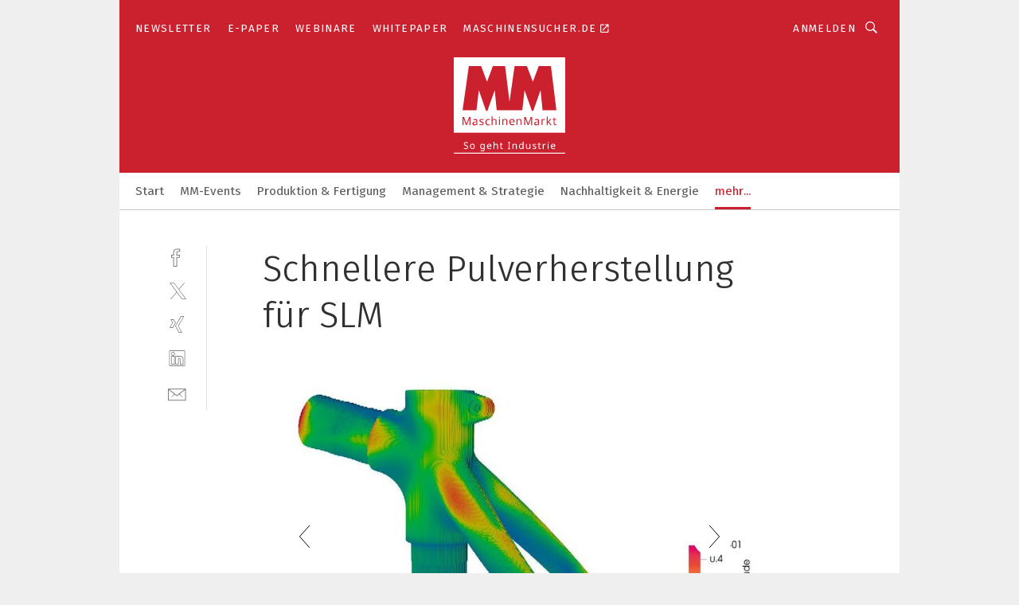

--- FILE ---
content_type: text/html; charset=UTF-8
request_url: https://www.maschinenmarkt.vogel.de/schnellere-pulverherstellung-fuer-slm-gal-812612/?p=2
body_size: 45066
content:
<!DOCTYPE html><html lang="de">
<head>
			<meta http-equiv="X-UA-Compatible" content="IE=edge">
	<meta http-equiv="Content-Type" content="text/html; charset=UTF-8">
<meta name="charset" content="utf-8">
<meta name="language" content="de">
<meta name="robots" content="INDEX,FOLLOW,NOODP">
<meta property="description" content="Mit der Prozesssimulation Additive Print Simulation von Ansys will Rosswag die Quailifizierungszeit weiter verkürzen.">
<meta property="og:description" content="Mit der Prozesssimulation Additive Print Simulation von Ansys will Rosswag die Quailifizierungszeit weiter verkürzen.">
<meta property="og:title" content="Schnellere Pulverherstellung für SLM">
<meta property="og:image" content="https://cdn1.vogel.de/Y0S27L2lGcwgN4iLdT1HRCs2NzM=/fit-in/300x300/filters:format(jpg):quality(80)/images.vogel.de/vogelonline/bdb/1537900/1537917/original.jpg">
<meta property="og:image:width" content="300">
<meta property="og:image:height" content="300">
<meta name="theme-color" content="#ffffff">
<meta name="msapplication-TileColor" content="#ffffff">
<meta name="apple-mobile-web-app-title" content="MM MaschinenMarkt">
<meta name="application-name" content="MM MaschinenMarkt">
<meta name="facebook-domain-verification" content="vnhbv6pvmnx02xqa6168rp3yprrsjp">	<meta name="viewport" content="width=device-width,initial-scale=1.0">
	<meta name="robots" content="max-snippet:-1, max-image-preview:large, max-video-preview:-1">

<title>Schnellere Pulverherstellung für SLM ||  Bild 2 / 5</title>
<link href="https://www.maschinenmarkt.vogel.de/schnellere-pulverherstellung-fuer-slm-gal-812612/?p=2" rel="canonical">
<link href="https://cdn2.vogel.de/applications/3/scss/basic.css?v=1.075" media="screen,print" rel="stylesheet" type="text/css">
	<link rel="preconnect" href="https://cdn1.vogel.de/" crossorigin>
	<link rel="dns-prefetch" href="https://cdn1.vogel.de">
	<link rel="preconnect" href="https://cdn2.vogel.de/" crossorigin>
	<link rel="dns-prefetch" href="https://cdn2.vogel.de">
	<link rel="preconnect" href="https://c.delivery.consentmanager.net">
	<link rel="preconnect" href="https://cdn.consentmanager.net">
	<link rel="apple-touch-icon" sizes="180x180" href="/apple-touch-icon.png">
	<link rel="icon" type="image/png" sizes="192x192" href="/web-app-manifest-192x192.png">
	<link rel="icon" type="image/png" sizes="512x512" href="/web-app-manifest-512x512.png">
	<link rel="icon" type="image/png" sizes="96x96" href="/favicon-96x96.png">
	<link rel="icon" type="image/svg+xml" href="/favicon.svg">
	<link rel="shortcut icon" type="image/x-icon" href="/favicon.ico">
	<link rel="icon" type="image/x-icon" href="/favicon.ico">
	<link rel="alternate" href="/rss/news.xml"
	      type="application/rss+xml" title="RSS-Feed News">
	<link rel="alternate" href="/atom/news.xml"
	      type="application/atom+xml" title="ATOM-Feed News">

<script  src="https://cdn2.vogel.de/js/bundle.js?v=1.3"></script>
<script >
    //<!--
    window.gdprAppliesGlobally=true;if(!("cmp_id" in window)||window.cmp_id<1){window.cmp_id=28861}if(!("cmp_cdid" in window)){window.cmp_cdid="dad7ce8852c7"}if(!("cmp_params" in window)){window.cmp_params="&usedesign=36358"}if(!("cmp_host" in window)){window.cmp_host="b.delivery.consentmanager.net"}if(!("cmp_cdn" in window)){window.cmp_cdn="cdn.consentmanager.net"}if(!("cmp_proto" in window)){window.cmp_proto="https:"}if(!("cmp_codesrc" in window)){window.cmp_codesrc="1"}window.cmp_getsupportedLangs=function(){var b=["DE","EN","FR","IT","NO","DA","FI","ES","PT","RO","BG","ET","EL","GA","HR","LV","LT","MT","NL","PL","SV","SK","SL","CS","HU","RU","SR","ZH","TR","UK","AR","BS"];if("cmp_customlanguages" in window){for(var a=0;a<window.cmp_customlanguages.length;a++){b.push(window.cmp_customlanguages[a].l.toUpperCase())}}return b};window.cmp_getRTLLangs=function(){var a=["AR"];if("cmp_customlanguages" in window){for(var b=0;b<window.cmp_customlanguages.length;b++){if("r" in window.cmp_customlanguages[b]&&window.cmp_customlanguages[b].r){a.push(window.cmp_customlanguages[b].l)}}}return a};window.cmp_getlang=function(j){if(typeof(j)!="boolean"){j=true}if(j&&typeof(cmp_getlang.usedlang)=="string"&&cmp_getlang.usedlang!==""){return cmp_getlang.usedlang}var g=window.cmp_getsupportedLangs();var c=[];var f=location.hash;var e=location.search;var a="languages" in navigator?navigator.languages:[];if(f.indexOf("cmplang=")!=-1){c.push(f.substr(f.indexOf("cmplang=")+8,2).toUpperCase())}else{if(e.indexOf("cmplang=")!=-1){c.push(e.substr(e.indexOf("cmplang=")+8,2).toUpperCase())}else{if("cmp_setlang" in window&&window.cmp_setlang!=""){c.push(window.cmp_setlang.toUpperCase())}else{if(a.length>0){for(var d=0;d<a.length;d++){c.push(a[d])}}}}}if("language" in navigator){c.push(navigator.language)}if("userLanguage" in navigator){c.push(navigator.userLanguage)}var h="";for(var d=0;d<c.length;d++){var b=c[d].toUpperCase();if(g.indexOf(b)!=-1){h=b;break}if(b.indexOf("-")!=-1){b=b.substr(0,2)}if(g.indexOf(b)!=-1){h=b;break}}if(h==""&&typeof(cmp_getlang.defaultlang)=="string"&&cmp_getlang.defaultlang!==""){return cmp_getlang.defaultlang}else{if(h==""){h="EN"}}h=h.toUpperCase();return h};(function(){var n=document;var p=n.getElementsByTagName;var q=window;var f="";var b="_en";if("cmp_getlang" in q){f=q.cmp_getlang().toLowerCase();if("cmp_customlanguages" in q){for(var h=0;h<q.cmp_customlanguages.length;h++){if(q.cmp_customlanguages[h].l.toUpperCase()==f.toUpperCase()){f="en";break}}}b="_"+f}function g(i,e){var t="";i+="=";var s=i.length;var d=location;if(d.hash.indexOf(i)!=-1){t=d.hash.substr(d.hash.indexOf(i)+s,9999)}else{if(d.search.indexOf(i)!=-1){t=d.search.substr(d.search.indexOf(i)+s,9999)}else{return e}}if(t.indexOf("&")!=-1){t=t.substr(0,t.indexOf("&"))}return t}var j=("cmp_proto" in q)?q.cmp_proto:"https:";if(j!="http:"&&j!="https:"){j="https:"}var k=("cmp_ref" in q)?q.cmp_ref:location.href;var r=n.createElement("script");r.setAttribute("data-cmp-ab","1");var c=g("cmpdesign","");var a=g("cmpregulationkey","");var o=g("cmpatt","");r.src=j+"//"+q.cmp_host+"/delivery/cmp.php?"+("cmp_id" in q&&q.cmp_id>0?"id="+q.cmp_id:"")+("cmp_cdid" in q?"cdid="+q.cmp_cdid:"")+"&h="+encodeURIComponent(k)+(c!=""?"&cmpdesign="+encodeURIComponent(c):"")+(a!=""?"&cmpregulationkey="+encodeURIComponent(a):"")+(o!=""?"&cmpatt="+encodeURIComponent(o):"")+("cmp_params" in q?"&"+q.cmp_params:"")+(n.cookie.length>0?"&__cmpfcc=1":"")+"&l="+f.toLowerCase()+"&o="+(new Date()).getTime();r.type="text/javascript";r.async=true;if(n.currentScript&&n.currentScript.parentElement){n.currentScript.parentElement.appendChild(r)}else{if(n.body){n.body.appendChild(r)}else{var m=p("body");if(m.length==0){m=p("div")}if(m.length==0){m=p("span")}if(m.length==0){m=p("ins")}if(m.length==0){m=p("script")}if(m.length==0){m=p("head")}if(m.length>0){m[0].appendChild(r)}}}var r=n.createElement("script");r.src=j+"//"+q.cmp_cdn+"/delivery/js/cmp"+b+".min.js";r.type="text/javascript";r.setAttribute("data-cmp-ab","1");r.async=true;if(n.currentScript&&n.currentScript.parentElement){n.currentScript.parentElement.appendChild(r)}else{if(n.body){n.body.appendChild(r)}else{var m=p("body");if(m.length==0){m=p("div")}if(m.length==0){m=p("span")}if(m.length==0){m=p("ins")}if(m.length==0){m=p("script")}if(m.length==0){m=p("head")}if(m.length>0){m[0].appendChild(r)}}}})();window.cmp_addFrame=function(b){if(!window.frames[b]){if(document.body){var a=document.createElement("iframe");a.style.cssText="display:none";if("cmp_cdn" in window&&"cmp_ultrablocking" in window&&window.cmp_ultrablocking>0){a.src="//"+window.cmp_cdn+"/delivery/empty.html"}a.name=b;document.body.appendChild(a)}else{window.setTimeout(window.cmp_addFrame,10,b)}}};window.cmp_rc=function(h){var b=document.cookie;var f="";var d=0;while(b!=""&&d<100){d++;while(b.substr(0,1)==" "){b=b.substr(1,b.length)}var g=b.substring(0,b.indexOf("="));if(b.indexOf(";")!=-1){var c=b.substring(b.indexOf("=")+1,b.indexOf(";"))}else{var c=b.substr(b.indexOf("=")+1,b.length)}if(h==g){f=c}var e=b.indexOf(";")+1;if(e==0){e=b.length}b=b.substring(e,b.length)}return(f)};window.cmp_stub=function(){var a=arguments;__cmp.a=__cmp.a||[];if(!a.length){return __cmp.a}else{if(a[0]==="ping"){if(a[1]===2){a[2]({gdprApplies:gdprAppliesGlobally,cmpLoaded:false,cmpStatus:"stub",displayStatus:"hidden",apiVersion:"2.0",cmpId:31},true)}else{a[2](false,true)}}else{if(a[0]==="getUSPData"){a[2]({version:1,uspString:window.cmp_rc("")},true)}else{if(a[0]==="getTCData"){__cmp.a.push([].slice.apply(a))}else{if(a[0]==="addEventListener"||a[0]==="removeEventListener"){__cmp.a.push([].slice.apply(a))}else{if(a.length==4&&a[3]===false){a[2]({},false)}else{__cmp.a.push([].slice.apply(a))}}}}}}};window.cmp_gppstub=function(){var a=arguments;__gpp.q=__gpp.q||[];if(!a.length){return __gpp.q}var g=a[0];var f=a.length>1?a[1]:null;var e=a.length>2?a[2]:null;if(g==="ping"){return{gppVersion:"1.0",cmpStatus:"stub",cmpDisplayStatus:"hidden",apiSupport:[],currentAPI:"",cmpId:31}}else{if(g==="addEventListener"){__gpp.e=__gpp.e||[];if(!("lastId" in __gpp)){__gpp.lastId=0}__gpp.lastId++;var c=__gpp.lastId;__gpp.e.push({id:c,callback:f});return{eventName:"listenerRegistered",listenerId:c,data:true}}else{if(g==="removeEventListener"){var h=false;__gpp.e=__gpp.e||[];for(var d=0;d<__gpp.e.length;d++){if(__gpp.e[d].id==e){__gpp.e[d].splice(d,1);h=true;break}}return{eventName:"listenerRemoved",listenerId:e,data:h}}else{if(g==="hasSection"||g==="getSection"||g==="getField"||g==="getGPPString"){return null}else{__gpp.q.push([].slice.apply(a))}}}}};window.cmp_msghandler=function(d){var a=typeof d.data==="string";try{var c=a?JSON.parse(d.data):d.data}catch(f){var c=null}if(typeof(c)==="object"&&c!==null&&"__cmpCall" in c){var b=c.__cmpCall;window.__cmp(b.command,b.parameter,function(h,g){var e={__cmpReturn:{returnValue:h,success:g,callId:b.callId}};d.source.postMessage(a?JSON.stringify(e):e,"*")})}if(typeof(c)==="object"&&c!==null&&"__uspapiCall" in c){var b=c.__uspapiCall;window.__uspapi(b.command,b.version,function(h,g){var e={__uspapiReturn:{returnValue:h,success:g,callId:b.callId}};d.source.postMessage(a?JSON.stringify(e):e,"*")})}if(typeof(c)==="object"&&c!==null&&"__tcfapiCall" in c){var b=c.__tcfapiCall;window.__tcfapi(b.command,b.version,function(h,g){var e={__tcfapiReturn:{returnValue:h,success:g,callId:b.callId}};d.source.postMessage(a?JSON.stringify(e):e,"*")},b.parameter)}if(typeof(c)==="object"&&c!==null&&"__gppCall" in c){var b=c.__gppCall;window.__gpp(b.command,function(h,g){var e={__gppReturn:{returnValue:h,success:g,callId:b.callId}};d.source.postMessage(a?JSON.stringify(e):e,"*")},b.parameter,"version" in b?b.version:1)}};window.cmp_setStub=function(a){if(!(a in window)||(typeof(window[a])!=="function"&&typeof(window[a])!=="object"&&(typeof(window[a])==="undefined"||window[a]!==null))){window[a]=window.cmp_stub;window[a].msgHandler=window.cmp_msghandler;window.addEventListener("message",window.cmp_msghandler,false)}};window.cmp_setGppStub=function(a){if(!(a in window)||(typeof(window[a])!=="function"&&typeof(window[a])!=="object"&&(typeof(window[a])==="undefined"||window[a]!==null))){window[a]=window.cmp_gppstub;window[a].msgHandler=window.cmp_msghandler;window.addEventListener("message",window.cmp_msghandler,false)}};window.cmp_addFrame("__cmpLocator");if(!("cmp_disableusp" in window)||!window.cmp_disableusp){window.cmp_addFrame("__uspapiLocator")}if(!("cmp_disabletcf" in window)||!window.cmp_disabletcf){window.cmp_addFrame("__tcfapiLocator")}if(!("cmp_disablegpp" in window)||!window.cmp_disablegpp){window.cmp_addFrame("__gppLocator")}window.cmp_setStub("__cmp");if(!("cmp_disabletcf" in window)||!window.cmp_disabletcf){window.cmp_setStub("__tcfapi")}if(!("cmp_disableusp" in window)||!window.cmp_disableusp){window.cmp_setStub("__uspapi")}if(!("cmp_disablegpp" in window)||!window.cmp_disablegpp){window.cmp_setGppStub("__gpp")};
    //-->
</script>
<script >
    //<!--
    
				window.cmp_block_inline = true;
				window.cmp_block_unkown = false;
				window.cmp_block_sync = false;
				window.cmp_block_img = false;
				window.cmp_block_samedomain = false;
				window.cmp_setlang = "DE";
			
    //-->
</script>
<script  src="https://cdn2.vogel.de/js/vendors/touchswipe/jquery.touchswipe.min.js"></script>
<script type="text/plain" data-cmp-vendor="c5035" class="cmplazyload" data-cmp-block="contentpass">
    //<!--
    
                             
                     function isFirefox() {
                            return navigator.userAgent.toLowerCase().indexOf("firefox") >= 0;
                            }
                         $(document).ready(function () {
                         console.log(isFirefox());
                        var is_adblocker = false;
                        // keine Recht für Google
                        if (typeof adsBlocked == "undefined") {
                            function adsBlocked(callback) {
                                if (typeof __tcfapi != "undefined") {
                                    __tcfapi("addEventListener", 2, function (tcData, success) {
                                        var x = __tcfapi("getCMPData");
                                        if (
                                            "purposeConsents" in x &&
                                            "1" in x.purposeConsents && x.purposeConsents["1"] &&
                                            "vendorConsents" in x && "755" in x.vendorConsents && x.vendorConsents["755"]
                                        ) {
                                            if(isFirefox()){
                                            
                                                $req = fetch(new Request("https://pagead2.googlesyndication.com",{method:"HEAD",mode:"no-cors"}));
                                                $req.then(function (response) {
                                                    return response;
                                                }).then(function (response) {
                                                    callback(false);
                                                }).catch(function (exception) {
                                                    callback(true);
                                                });
                                            }
                                            else{
                                                var ADS_URL = "https://pagead2.googlesyndication.com/pagead/js/adsbygoogle.js";
                                                var xhr = new XMLHttpRequest();
                                                xhr.onreadystatechange = function () {
                                                    if (xhr.readyState == XMLHttpRequest.DONE) {
                                                        callback(xhr.status === 0 || xhr.responseURL !== ADS_URL);
                                                    }
                                                };
                                                xhr.open("HEAD", ADS_URL, true);
                                                xhr.send(null);
                                            }
                                           
                                            
                        
                                        } else {
                                            callback(true);
                                        }
                                    });
                                } else {
                                    callback(true);
                                }
                            }
                        }
                        // AdsBlocked - Funktion wird erst später geladen und auch nicht mit Contentpass!!!!
                        adsBlocked(function (blocked) {
                            is_adblocker = !!blocked ;
                            console.log(is_adblocker?"Ads blocked":"Ads not Blocked");
                            if (typeof __tcfapi != "undefined") {
                                __tcfapi("addEventListener", 2, function (tcData, success) {
                                    var cmpdata = __tcfapi("getCMPData");
                                    // Wenn keine Zustimmung für GoogleAds vorhanden ist
                                    if ((!success ||
                                            is_adblocker ||
                                            !("vendorConsents" in cmpdata) ||
                                            !("755" in cmpdata.vendorConsents) ||
                                            !(cmpdata.vendorConsents["755"])) && 
                                            (tcData.eventStatus === "tcloaded" || tcData.eventStatus === "useractioncomplete")
                                        ) {
                                        $.get("/wb/1/", function (OBJ_response) {
                                            if (OBJ_response.content) {
                                                var OBJ_element = document.createElement("div");
                                                $(OBJ_element).append(OBJ_response.content);
                                                $("body").prepend(OBJ_element.firstChild);
                                            }
                                        });
                                        $.get("/wb/2/", function (OBJ_response) {
                                            if (OBJ_response.content) {
                                                var OBJ_element_ref = document.getElementById("advertisement_06");
                                                var OBJ_element = document.createElement("div");
                                                $(OBJ_element).append(OBJ_response.content);
                                                OBJ_element_ref.append(OBJ_element.firstChild);
                                            }
                                        });
                                        $.get("/wb/3/", function (OBJ_response) {
                                            if (OBJ_response.content) {
                                                var OBJ_element_ref = document.getElementById("advertisement_04");
                                                var OBJ_element = document.createElement("div");
                                                $(OBJ_element).append(OBJ_response.content);
                                                OBJ_element_ref.append(OBJ_element.firstChild);
                                            }
                                        });
                                    }
                                    __tcfapi("removeEventListener", 2, function (success) {}, tcData.listenerId);
                                });
                            }
                        });
                        });
    //-->
</script>
	<!--[if lt IE 9]>
	<script>document.createElement("video");
	document.createElement("header");
	document.createElement("section");
	document.createElement("article");
	document.createElement("footer");</script>
	<![endif]-->

    <script type="text/plain" class="cmplazyload" data-cmp-vendor="755">
        const googleAdUrl = 'https://pagead2.googlesyndication.com/pagead/js/adsbygoogle.js';
        try {
            fetch(new Request(googleAdUrl)).catch(_ => dataLayer.push({'event':'AdBlocker'}));
        } catch (e) {
            dataLayer.push({'event':'AdBlocker'});
        }
    </script>
    <!-- truffle.one blockiert bis zum Consent -->
    <script type="text/plain" class="cmplazyload" data-cmp-vendor="c58464">
        var jss = document.getElementsByTagName("script");
        for (var j = jss.length; j >= 0; j--) {
            if (jss[j]) {
                if (jss[j].getAttribute("src") && jss[j].getAttribute("src").indexOf("api.truffle.one/static/getWebData.js") != -1) {
                    jss[j].parentNode.removeChild(jss[j]);
                }
            }
        }
        var t1_params = t1_params || [];
        t1_params.push(["118", "118"]);
        var t = document["createElement"]("script"), i;
        t["type"] = "text/javascript";
        t["src"] = window["location"]["href"]["split"]("/")[0] + "//api.truffle.one/static/getWebData.js";
        i = document["getElementsByTagName"]("script")[0];
        i["parentNode"]["insertBefore"](t, i);
    </script>
	
    <script class="cmplazyload" data-cmp-block="contentpass" data-cmp-vendor="755"
            data-cmp-src="https://securepubads.g.doubleclick.net/tag/js/gpt.js" type="text/plain"></script>

    <script type="text/plain" class="cmplazyload" data-cmp-vendor="755" data-cmp-block="contentpass">
        var googletag = googletag || {};
        googletag.cmd = googletag.cmd || [];
    </script>

            <!-- This nees to be 'text/plain' otherwise banners wont work -->
	    <!-- GPT -->
	    <script type="text/plain" class="cmplazyload" data-cmp-vendor="755" data-cmp-block="contentpass">

		    try
		    {
			    // Array anlegen fuer spaetere Speicherung
			    var ARR_unknown_slots = [];

			    googletag.cmd.push(function ()
			    {

				    // Client
				    var STR_client = "/2686/maschinenmarkt.vogel.de/additive-fertigung_gallery";

                    // Groessen
                    var ARR_sizes = [{"type":"slot","size":[[960,252],[980,90],[728,90],[468,60],[1,1]],"mappings":[[[0,0],[1,1]],[[1025,0],[[960,252],[728,90],[468,60],[1,1]]],[[1300,0],[[960,252],[980,90],[728,90],[468,60],[1,1]]]],"id":"advertisement_01"},{"type":"slot","size":[[420,600],[300,600],[160,600],[1,1]],"mappings":[[[0,0],[1,1]],[[1025,0],[[420,600],[300,600],[160,600],[1,1]]]],"id":"advertisement_02"},{"type":"slot","size":[[161,600],[121,600],[1,1]],"mappings":[[[0,0],[1,1]],[[1025,0],[[161,600],[121,600],[1,1]]]],"id":"advertisement_03"},{"type":"slot","size":[[1180,250],[960,250],[728,91],[301,630],[301,330],[301,280],[301,180]],"mappings":[[[0,0],[[301,180],[301,280],[1,1]]],[[1025,0],[[960,250],[728,91],[1,1]]],[[1541,0],[[1180,250],[960,250],[728,91],[1,1]]]],"id":"advertisement_04"},{"type":"slot","size":[[300,631],[300,630],[300,331],[300,330],[300,281],[300,280],[1,1]],"mappings":[[[0,0],[[300,631],[300,630],[300,331],[300,330],[300,281],[300,280],[1,1]]]],"id":"advertisement_06"}];

                    // Groessen durchlaufen
                    for (var INT_i = 0; INT_i < ARR_sizes.length; INT_i++) {

                        // Mapping vorhanden
                        if (ARR_sizes[INT_i].mappings) {

                            // Mappings durchlaufen
                            var OBJ_size_mapping = googletag.sizeMapping();
                            for (var INT_j = 0; INT_j < ARR_sizes[INT_i].mappings.length; INT_j++) {
                                OBJ_size_mapping.addSize(ARR_sizes[INT_i].mappings[INT_j][0], ARR_sizes[INT_i].mappings[INT_j][1]);
                            } // end for

                        } // end if

                        // Typen
                        switch (ARR_sizes[INT_i].type) {

                            // Slot:
                            case "slot":
                                googletag
                                    .defineSlot(STR_client, ARR_sizes[INT_i].size, ARR_sizes[INT_i].id)
                                    .defineSizeMapping(OBJ_size_mapping.build())
                                    .setCollapseEmptyDiv(true, true)
                                    .addService(googletag.pubads());
                                console.debug("Ad Slot " + ARR_sizes[INT_i].id + " created " );
                                break;
                                
                            //Fluid
                            case "fluid":
                                googletag
                                    .defineSlot(ARR_sizes[INT_i].path, ARR_sizes[INT_i].size, ARR_sizes[INT_i].id)
                                    .setCollapseEmptyDiv(true, true)
                                    .addService(googletag.pubads());
                                console.debug("Ad Slot " + ARR_sizes[INT_i].id + " created ");
                                break;

                            default:
	                            console.debug("Ad Slot unknown");

                        } // end switch

                    } // end for
console.debug("hier beginnt targeting 'wallpaper'");
	                // Banner aktivieren
	                googletag.pubads().setTargeting("kw", 'wallpaper');
console.debug("hier targeting ende 'wallpaper'");
console.debug("slotRequested anfang");
	                googletag.pubads().addEventListener("slotRequested", function (event)
	                {
		                // Nachricht in Konsole
		                console.debug("Ad Slot " + event.slot.getSlotElementId() + " requested");
	                });

                    googletag.pubads().addEventListener("slotResponseReceived", function (event) {
                        // Nachricht in Konsole
                        console.debug("Ad Slot " + event.slot.getSlotElementId() + " response received");
                    });
                    googletag.pubads().addEventListener("slotRenderEnded", function (event) {

                        try {

                            // Creative geladen
                            if (
                                //typeof event.creativeId !== "undefined" && event.creativeId !== null &&
                                typeof event.slot !== "undefined"
                            ) {

                                // Slot nicht leer
                                if (!event.isEmpty) {

                                    // Nachricht in Konsole
                                    console.debug("Ad Slot " + event.slot.getSlotElementId() + " rendered");
                                    
                                    // Slot als jQuery Objekt speichern
                                    var OBJ_slot = $("div#" + event.slot.getSlotElementId());

                                    // Slot einblenden (falls ausgeblendet)
                                    OBJ_slot.show();
                                    
                                    // Eigene Slots durchlaufen (keine Manipulation von z.B. BusinessAd)
                                    var BOO_found = false;

                                    for (var INT_i = 0; INT_i < ARR_sizes.length; INT_i++) {

                                        // Slot bekannt
                                        if (event.slot.getSlotElementId() === ARR_sizes[INT_i].id) {

                                            // Element gefunden
                                            BOO_found = true;
                                         
                                            // iFrame
                                            var OBJ_iframe = OBJ_slot.find("iframe");


                                            // Kein iFrame, aber Tracking-Pixel
                                            if (
                                                OBJ_slot.find("ins>ins").length > 0 &&
                                                OBJ_slot.find("ins>ins").height() === 1
                                            ) {

                                                // Slot ausblenden
                                                OBJ_slot.hide();

                                                // Nachricht in Konsole
                                                console.debug("Ad Slot " + event.slot.getSlotElementId() +
                                                    " hidden (ins)");

                                            }
                                            // iFrame vorhanden
                                            else if (OBJ_iframe.length > 0) {
                                                // iFrame
                                                var OBJ_iframe_content = OBJ_iframe.contents();

                                                // Tracking-Pixel nicht vorhanden
                                                if (
                                                    (
                                                        OBJ_iframe_content.find("body>img").length === 0 ||
                                                        OBJ_iframe_content.find("body>img").height() > 1
                                                    ) &&
                                                    (
                                                        OBJ_iframe_content.find("body>div>img").length ===
                                                        0 ||
                                                        OBJ_iframe_content.find("body>div>img").height() >
                                                        1
                                                    ) &&
                                                    OBJ_iframe_content.find("body>div>amp-pixel").length ===
                                                    0 &&
                                                    OBJ_iframe_content.find("body>amp-pixel").length === 0
                                                ) {
                                                    let native_ad = OBJ_iframe_content.find(".native-ad").length;
                                                    
                                                    // Background transparent im iFrame
                                                    OBJ_iframe_content.find("head").append('<style type="text/css">body{background: transparent !important;}</style>');

                                                    if(native_ad == 1){

                                                        // Stylesheet ebenfalls in iFrame kopieren
                                                        var STR_stylesheet = "https://cdn2.vogel.de/applications/3/scss/native-ads.css?v=0.19";
                                                        OBJ_iframe_content.find("head").append($("<link/>", {
                                                            rel: "stylesheet",
                                                            href: STR_stylesheet,
                                                            type: "text/css"
                                                        }));
                                                         // CSS-Klasse der Buchung nach aussen uebertragen (nur div)
                                                        OBJ_slot.find("div:first").addClass(
                                                            OBJ_iframe_content.find(".native-ad").attr("class")
                                                        );
                                                        // Klasse in Iframe löschen
                                                        OBJ_iframe_content.find(".native-ad").attr("class","");
    
                                                        OBJ_slot.find("div:first").addClass(
                                                        OBJ_iframe_content.find("body>div>article:not(#whitespace_click)").attr("class")
                                                        );

                                                        OBJ_slot.find("div:first").addClass(
                                                        OBJ_iframe_content.find("body>article:not(#whitespace_click)").attr("class")
                                                        );
                                                    OBJ_iframe_content.find("body>div>article:not(#whitespace_click)").attr("class", "");
                                                    OBJ_iframe_content.find("body>article:not(#whitespace_click)").attr("class", "");
    
                                                        // Nachricht in Konsole
                                                        console.debug("Ad Slot " + event.slot.getSlotElementId() +
                                                            " manipulated: native-ad");

                                                    }else{
                                                    let infClasses = ".lb728, .fs468, .sky, .ca300, .hs2, .sky_hs2, .hs1_160, .hs1_120, .sky_hs1,.sky_hs2, .billboard,.sky_bg980_r,.bb399, .sky, .sky_left, .billboard_inText,.sky_second_160,.sky_second_161,.sky_fixed,.bg_lb, .wall_lb";
                                                    // CSS-Klasse der Buchung nach aussen uebertragen (nur div)
                                                    OBJ_slot.find("div:first").addClass(
                                                        OBJ_iframe_content.find(infClasses).attr("class")
                                                    );
                                                    // Nach Außen übertragene Klasse entfernen
                                                    OBJ_iframe_content.find(infClasses).attr("class", "");
                                               
                                                    // Style und whitespace_click muss mit raus fuer brandgate
                                                    OBJ_iframe_content.find("body>style:first").clone().insertBefore(OBJ_slot.find("div:first"));
                                                    OBJ_iframe_content.find("div#whitespace_click").css('height', '100%');
                                                    OBJ_iframe_content.find("div#whitespace_click").insertBefore(OBJ_slot.find("div:first"));


                                                    // Nachricht in Konsole
                                                    console.debug("Ad Slot " + event.slot.getSlotElementId() +
                                                        " manipulated no native-ad");
                                                    }
                                                    
                                                    
                                                } else {

                                                    // Slot ausblenden
                                                    OBJ_iframe.hide();

                                                    // Nachricht in Konsole
                                                    console.debug("Ad Slot " + event.slot.getSlotElementId() +
                                                        " hidden (iframe img/amp-pixel)");

                                                } // end if

                                            }
                                            // Kein iFrame, aber Tracking-Pixel
                                            else if (OBJ_slot.find("img").height() === 1) {

                                                // Slot ausblenden
                                                OBJ_slot.hide();

                                                // Nachricht in Konsole
                                                console.debug("Ad Slot " + event.slot.getSlotElementId() +
                                                    " hidden (img)");

                                            } // end if

                                        } // end if

                                    } // end for

                                    // Slot nicht gefunden
                                    if (!BOO_found) {

                                        // Slot merken, ausblenden und Nachrichten in Konsole
                                        var STR_ba_id = event.slot.getSlotElementId();

                                        setTimeout(function () {
                                            var OBJ_ba = $("#" + STR_ba_id);
                                            if (
                                                OBJ_ba.is(":visible") === false ||
                                                OBJ_ba.is(":hidden") === true
                                            ) {
                                                ARR_unknown_slots.push(STR_ba_id);
                                                console.debug("Ad Slot " + STR_ba_id + " unknown empty");
                                            } else {
                                                console.debug("Ad Slot " + STR_ba_id + " unkown");
                                            }
                                        }, 500);

                                    } // end if

                                } else {
                                    // Entfernen von nicht gerenderten Werbeanzeigen, damit Darstellung in Zweierelement passt
									let adElement = document.getElementById(event.slot.getSlotElementId());
									
									if (adElement && adElement.parentNode) {
									    let parentNodeOfAdDiv = adElement.parentNode;
									
									    if (
									        parentNodeOfAdDiv.tagName === "SECTION" &&
									        parentNodeOfAdDiv.getAttribute("data-section-id") &&
									        parentNodeOfAdDiv.getAttribute("data-section-id").includes("section_advertisement")
									    ) {
									        parentNodeOfAdDiv.remove();
									    }
									}
                                } // end if

                            } // end if

                        } catch (OBJ_err) {
                            console.debug(OBJ_err);
                        }

                    });
                    
                     							console.debug("ABA_CLIENT_ENABLED is true");
                            if (typeof t1_aba === "function") {
                                try {
                                    // Versuche, t1_aba aufzurufen
                                    t1_aba(googletag, function(updatedGoogletag) {
                                        // enableSingleRequest und enableServices aufrufen, nachdem die Anfrage abgeschlossen ist
                                        updatedGoogletag.pubads().enableSingleRequest();
                                        updatedGoogletag.enableServices();
                                        console.log("T1: GPT enabled after ABA targeting.");
                                        console.debug("Slots created");
                                        googletag = updatedGoogletag;
                                        initDisplay();
                                    });
                                } catch (error) {
                                    // Fallback im Fehlerfall des t1_aba-Aufrufs
                                    console.log("T1: Error calling t1_aba: ", error);
                                    googletag.pubads().enableSingleRequest();
                                    googletag.enableServices();
                                    console.debug("Slots created");
                                    initDisplay();
                                }
                            } else {
                                // Wenn t1_aba nicht definiert ist, enableServices direkt aufrufen
                                console.log("T1: t1_aba not defined");
                                googletag.pubads().enableSingleRequest();
                                googletag.enableServices();
                                console.debug("Slots created");
                                initDisplay();
                            }
                        
           
                  
                    });
        
                    } catch (OBJ_err) {
                        // Nix
                        console.warn("Ad Error - define /2686/maschinenmarkt.vogel.de/additive-fertigung_gallery");
            } // end try
        </script>
                <script type="text/plain" class="cmplazyload" data-cmp-vendor="755" data-cmp-block="contentpass">
            function displaydfp() {
                try {
                    googletag.cmd.push(
                        function () {
                            let d = [];
                            window.googletag.pubads().getSlots().forEach(function(element){
                                if ($("#" + element.getSlotId().getDomId()).length === 0) {
                                    d.push(element.getSlotId().getDomId());
                                } else {
                                    googletag.display(element.getSlotId().getDomId());
                                }
                            });
                            console.debug("all Slots displayed");
                            console.debug({"not used Slots": d});
                        });
                } catch (e) {
                    console.debug(e);
                }
            }
            
            function initDisplay(){
                  if (document.readyState === 'loading') {
                    document.addEventListener('DOMContentLoaded', displaydfp);
                } else {
                    displaydfp();
                }
            }

        </script>
    		<!-- BusinessAd -->
		<script>
			var Ads_BA_ADIDsite = "maschinenmarkt.vogel.de";
			var Ads_BA_ADIDsection = "themen";//bzw. passende Rubrik
			var Ads_BA_keyword = "";
		</script>
	    <script
			    class="cmplazyload" data-cmp-vendor="755" type="text/plain" data-cmp-block="contentpass" id="ba_script" onload="notifyBA()"
			    src="about:blank" data-cmp-src="https://storage.googleapis.com/ba_utils/maschinenmarkt.vogel.de.js"></script>
	    <script  class="cmplazyload" data-cmp-vendor="755" type="text/plain" data-cmp-block="contentpass">
		    function notifyBA(){
                window.dispatchEvent(new Event("__baCMPReady"));
            }
	    </script>
        <style>
            #Ads_BA_CAD2::before, #Ads_BA_CAD::before {
                content:"Anzeige";
                text-align:center;
                margin-bottom:6px;
                font-size:10px;
                display:block;
            }
        </style>
    
		<!-- GTM Vars -->
	<script>
		var dataLayer = [
			{
				"environment": "production", // Umgebung
				"id": "3", // App-ID
                                				"content_type": "artikelgalerie",
                                                				"logged_in": false, // User is logged in
				"accessToPaid": false, // Access paid
								"dimension1": "mm:artikelgalerie:812612 schnellere-pulverherstellung-fuer-slm--bild-2-5", // Shortcut:Type:ID
								"dimension2": "mm:themen:additive-fertigung", // Shortcut:"themen":Channel
				"dimension4": "812612", // Content-ID
				"dimension7": "/schnellere-pulverherstellung-fuer-slm-gal-812612/?p=2", // URL
																
			}
		];
	</script>
</head>
<body data-infinity-id="default" data-infinity-type="layout">
<!-- No Bookmark-layer -->    <!-- GTM Code -->
    <noscript>
        <iframe src="https://www.googletagmanager.com/ns.html?id=GTM-W4LGKC6"
                height="0" width="0" style="display:none;visibility:hidden"></iframe>
    </noscript>
    <!-- Automatisches Blockieren vom CMP vermeiden -->
    <script type="text/plain" class="cmplazyload" data-cmp-vendor="s905"  data-cmp-block="contentpass" >(function (w, d, s, l, i)
		{
			w[l] = w[l] || [];
			w[l].push({
				'gtm.start':
					new Date().getTime(), event: 'gtm.js'
			});
			var f = d.getElementsByTagName(s)[0],
				j = d.createElement(s), dl = l != 'dataLayer' ? '&l=' + l : '';
			j.async = true;
			j.src =
				'https://www.googletagmanager.com/gtm.js?id=' + i + dl;
			f.parentNode.insertBefore(j, f);
		})(window, document, 'script', 'dataLayer', 'GTM-W4LGKC6');
	</script>
	<!-- GA Code: no config found -->

<!-- No Jentis --><!-- No Jentis Datalayer -->		<div id="advertisement_01" class="cmplazyload gpt inf-leaderboard" data-cmp-vendor="755"
         data-ad-id="advertisement_01" data-infinity-type="ad" data-infinity-id="v1/advertisement_01">
	</div>
    		<div id="advertisement_02" class="cmplazyload gpt " data-cmp-vendor="755"
         data-ad-id="advertisement_02" data-infinity-type="ad" data-infinity-id="v1/advertisement_02">
	</div>
	    	<div id="advertisement_03" class="cmplazyload gpt " data-cmp-vendor="755"
         data-ad-id="advertisement_03" data-infinity-type="ad" data-infinity-id="v1/advertisement_03">
	</div>
    		<div id="advertisement_11" class="cmplazyload gpt " data-cmp-vendor="755"
         data-ad-id="advertisement_11" data-infinity-type="ad" data-infinity-id="v1/advertisement_11">
	</div>
		<div id="advertisement_12" class="cmplazyload gpt " data-cmp-vendor="755"
         data-ad-id="advertisement_12" data-infinity-type="ad" data-infinity-id="v1/advertisement_12">
	</div>
<div class="inf-website">
	<div id="mainwrapper" class="inf-wrapper">
		<section class="inf-mainheader" data-hj-ignore-attributes>
	<div class="inf-mainheader__wrapper">
		<div class="inf-icon inf-icon--menu inf-mainheader__menu-icon"></div>
		
				
<ul class="inf-servicenav">
    	<a class="inf-btn inf-btn--small inf-btn--info inf-servicenav__btn" title=""
	   href="" style="display: none"></a>
    			<li class="inf-servicenav__item ">
				<a class=" inf-servicenav__link inf-flex inf-flex--a-center" title="Newsletter&#x20;&#x7C;&#x20;MM&#x20;Maschinenmarkt" rel="noopener"
                   href="&#x2F;newsletter&#x2F;anmeldungen&#x2F;" target="_self" id="menu-page_5fd0eb1b3aaa6">

                    					<span class="inf-servicenav__item-name">
                    Newsletter                    </span>
                    				</a>
			</li>
        			<li class="inf-servicenav__item ">
				<a class=" inf-servicenav__link inf-flex inf-flex--a-center" title="E-Paper" rel="noopener"
                   href="&#x2F;e-paper&#x2F;" target="_self" id="menu-page_63b52621147a9">

                    					<span class="inf-servicenav__item-name">
                    E-Paper                    </span>
                    				</a>
			</li>
        			<li class="inf-servicenav__item ">
				<a class=" inf-servicenav__link inf-flex inf-flex--a-center" title="Webinare" rel="noopener"
                   href="&#x2F;webinare&#x2F;" target="_self" id="menu-page_5d934a97c274f">

                    					<span class="inf-servicenav__item-name">
                    Webinare                    </span>
                    				</a>
			</li>
        			<li class="inf-servicenav__item ">
				<a class=" inf-servicenav__link inf-flex inf-flex--a-center" title="Whitepaper" rel="noopener, sponsored"
                   href="&#x2F;whitepaper&#x2F;" target="_self" id="menu-page_5d934c232e31b">

                    					<span class="inf-servicenav__item-name">
                    Whitepaper                    </span>
                    				</a>
			</li>
        			<li class="inf-servicenav__item ">
				<a class="externallink inf-servicenav__link inf-flex inf-flex--a-center" title="Maschinensucher.de" rel="noopener, nofollow"
                   href="https&#x3A;&#x2F;&#x2F;www.maschinensucher.de&#x2F;" target="_blank" id="menu-page_5d934a3df1944">

                    					<span class="inf-servicenav__item-name">
                    Maschinensucher.de                    </span>
                    						<span class="inf-marginleft-micro inf-icon inf-icon--link-extern inf-externallink-icon"></span>
                    				</a>
			</li>
        </ul>

		<div class="inf-mobile-menu">
			<img alt="Mobile-Menu" title="Mobile Menu" class="inf-mobile-menu__dropdown-arrow" src="https://cdn2.vogel.de/img/arrow_dropdown.svg">

			<form action="/suche/"
			      method="get"
			      class="inf-mobile-search">
				<label> <input type="text" placeholder="Suchbegriff eingeben"
				               class="inf-form-input-text inf-mobile-search__input" name="k"> </label>
				<button type="submit" id="search_submit_header-mobile" class="inf-icon inf-icon--search inf-mobile-search__button">
				</button>
			</form>
			
						<div class="inf-mobile-menu__cta-btn-wrapper">
								<a class="inf-btn inf-btn--info inf-full-width" title=""
				   href="" style="display: none"></a>
			</div>
			
						<ul class="inf-mobile-menu__content inf-mobile-menu__content--servicenav">
				<li class="inf-mobile-menu__item					"
			    id="page_5fd0eb1b3aaa6-mobile">
				
								<a title="Newsletter&#x20;&#x7C;&#x20;MM&#x20;Maschinenmarkt"
				   href="&#x2F;newsletter&#x2F;anmeldungen&#x2F;"
					target="_self" rel="noopener"                   class="inf-mobile-menu__link"
                   id="menu-page_5fd0eb1b3aaa6-mobile">
					Newsletter				</a>
				
				
								
			</li>
					<li class="inf-mobile-menu__item					"
			    id="page_63b52621147a9-mobile">
				
								<a title="E-Paper"
				   href="&#x2F;e-paper&#x2F;"
					target="_self" rel="noopener"                   class="inf-mobile-menu__link"
                   id="menu-page_63b52621147a9-mobile">
					E-Paper				</a>
				
				
								
			</li>
					<li class="inf-mobile-menu__item					"
			    id="page_5d934a97c274f-mobile">
				
								<a title="Webinare"
				   href="&#x2F;webinare&#x2F;"
					target="_self" rel="noopener"                   class="inf-mobile-menu__link"
                   id="menu-page_5d934a97c274f-mobile">
					Webinare				</a>
				
				
								
			</li>
					<li class="inf-mobile-menu__item					"
			    id="page_5d934c232e31b-mobile">
				
								<a title="Whitepaper"
				   href="&#x2F;whitepaper&#x2F;"
					target="_self" rel="noopener"                   class="inf-mobile-menu__link"
                   id="menu-page_5d934c232e31b-mobile">
					Whitepaper				</a>
				
				
								
			</li>
					<li class="inf-mobile-menu__item					"
			    id="page_5d934a3df1944-mobile">
				
								<a title="Maschinensucher.de"
				   href="https&#x3A;&#x2F;&#x2F;www.maschinensucher.de&#x2F;"
					target="_blank" rel="noopener"                   class="inf-mobile-menu__link"
                   id="menu-page_5d934a3df1944-mobile">
					Maschinensucher.de				</a>
				
				
								
			</li>
		</ul>
			
			<ul class="inf-mobile-menu__content">
				<li class="inf-mobile-menu__item					"
			    id="home-mobile">
				
								<a title="MM&#x20;MaschinenMarkt&#x20;-&#x20;So&#x20;geht&#x20;Industrie"
				   href="&#x2F;"
					target="_self" rel="noopener"                   class="inf-mobile-menu__link"
                   id="menu-home-mobile">
									</a>
				
				
								
			</li>
					<li class="inf-mobile-menu__item					"
			    id="page_6968dc1dd6775-mobile">
				
								<a title="MM-Events"
				   href="&#x2F;MM-Events&#x2F;"
					target="_self" rel="noopener"                   class="inf-mobile-menu__link"
                   id="menu-page_6968dc1dd6775-mobile">
					MM-Events				</a>
				
				
								
			</li>
					<li class="inf-mobile-menu__item					"
			    id="page_5f7dd479d3783-mobile">
				
								<a title="Produktion&#x20;&amp;&#x20;Fertigung"
				   href="&#x2F;produktion-fertigung&#x2F;"
					target="_self" rel="noopener"                   class="inf-mobile-menu__link"
                   id="menu-page_5f7dd479d3783-mobile">
					Produktion &amp; Fertigung				</a>
				
				
								
			</li>
					<li class="inf-mobile-menu__item					"
			    id="page_5f7e09cfde9a0-mobile">
				
								<a title="Management&#x20;&amp;&#x20;Strategie"
				   href="&#x2F;management-strategie&#x2F;"
					target="_self" rel="noopener"                   class="inf-mobile-menu__link"
                   id="menu-page_5f7e09cfde9a0-mobile">
					Management &amp; Strategie				</a>
				
				
								
			</li>
					<li class="inf-mobile-menu__item					"
			    id="page_6401e773c7a8c-mobile">
				
								<a title="Nachhaltigkeit&#x20;&amp;&#x20;Energie"
				   href="&#x2F;nachhaltigkeit-energie&#x2F;"
					target="_self" rel="noopener"                   class="inf-mobile-menu__link"
                   id="menu-page_6401e773c7a8c-mobile">
					Nachhaltigkeit &amp; Energie				</a>
				
				
								
			</li>
					<li class="inf-mobile-menu__item					"
			    id="page_5f5f73c651e61-mobile">
				
								<a title="Automatisierung&#x20;&amp;&#x20;Robotik&#x20;&#x7C;&#x20;Maschinenmarkt"
				   href="&#x2F;automatisierung-robotik&#x2F;"
					target="_self" rel="noopener"                   class="inf-mobile-menu__link"
                   id="menu-page_5f5f73c651e61-mobile">
					Automatisierung &amp; Robotik				</a>
				
				
								
			</li>
					<li class="inf-mobile-menu__item					"
			    id="page_5f7dd8526a7df-mobile">
				
								<a title="Konstruktion&#x20;&amp;&#x20;Entwicklung"
				   href="&#x2F;konstruktion-entwicklung&#x2F;"
					target="_self" rel="noopener"                   class="inf-mobile-menu__link"
                   id="menu-page_5f7dd8526a7df-mobile">
					Konstruktion &amp; Entwicklung				</a>
				
				
								
			</li>
					<li class="inf-mobile-menu__item					"
			    id="page_5f7dd530b9d44-mobile">
				
								<a title="Smart&#x20;Manufacturing"
				   href="&#x2F;smart-manufacturing&#x2F;"
					target="_self" rel="noopener"                   class="inf-mobile-menu__link"
                   id="menu-page_5f7dd530b9d44-mobile">
					Smart Manufacturing				</a>
				
				
								
			</li>
					<li class="inf-mobile-menu__item					"
			    id="page_5f7dd60b71d30-mobile">
				
								<a title="Forschung&#x20;&amp;&#x20;Innovation"
				   href="&#x2F;forschung-innovation&#x2F;"
					target="_self" rel="noopener"                   class="inf-mobile-menu__link"
                   id="menu-page_5f7dd60b71d30-mobile">
					Forschung &amp; Innovation				</a>
				
				
								
			</li>
					<li class="inf-mobile-menu__item					"
			    id="page_5e723f178340f-mobile">
				
								<a title="Corona&#x20;Spezial"
				   href="&#x2F;corona&#x2F;"
					target="_self" rel="noopener"                   class="inf-mobile-menu__link"
                   id="menu-page_5e723f178340f-mobile">
					Corona Spezial				</a>
				
				
								
			</li>
					<li class="inf-mobile-menu__item					"
			    id="page_5f7e090759e61-mobile">
				
								<a title="Betriebstechnik&#x20;&amp;&#x20;Materialfluss"
				   href="&#x2F;betriebstechnik-materialfluss&#x2F;"
					target="_self" rel="noopener"                   class="inf-mobile-menu__link"
                   id="menu-page_5f7e090759e61-mobile">
					Betriebstechnik &amp; Materialfluss				</a>
				
				
								
			</li>
					<li class="inf-mobile-menu__item inf-relative					"
			    id="page_7E2CAFD0-BA60-4357-9E3A8E822F5F406A-mobile">
				
								<a title="EMO&#x20;"
				   href="&#x2F;emo&#x2F;"
					target="_self" rel="noopener"                   class="inf-mobile-menu__link&#x20;inf-mobile-menu__link--with-subnav"
                   id="menu-page_7E2CAFD0-BA60-4357-9E3A8E822F5F406A-mobile">
					EMO Hannover 2025				</a>
				
				
													
										<a href="#" class="inf-subnav__icon inf-toggle inf-icon--arrow-dropdown"></a>
					
										<ul class="inf-mobile-subnav">
	
				<li class="inf-mobile-subnav__item" id="page_5dd261ea1c5ac-mobile">
								<a id="menu-page_5dd261ea1c5ac-mobile" title="News&#x20;zur&#x20;EMO&#x20;Hannover&#x20;2025" class="inf-mobile-subnav__link" href="&#x2F;emo&#x2F;emohannover&#x2F;">News zur EMO Hannover 2025</a>			</li>
		
		
</ul>				
				
			</li>
					<li class="inf-mobile-menu__item					"
			    id="page_601a7e4a264a9-mobile">
				
								<a title="MM&#x20;International"
				   href="&#x2F;mm-international&#x2F;"
					target="_self" rel="noopener"                   class="inf-mobile-menu__link"
                   id="menu-page_601a7e4a264a9-mobile">
					MM International				</a>
				
				
								
			</li>
					<li class="inf-mobile-menu__item					 inf-mobile-menu__item--active"
			    id="page_B06DB51B-3005-C796-A6AEB27638832283-mobile">
				
								<a title="Additive&#x20;Fertigung-3D-Druck"
				   href="&#x2F;additive-fertigung&#x2F;"
					target="_self" rel="noopener"                   class="inf-mobile-menu__link inf-mobile-menu__link--active"
                   id="menu-page_B06DB51B-3005-C796-A6AEB27638832283-mobile">
					Additive Fertigung				</a>
				
				
								
			</li>
					<li class="inf-mobile-menu__item inf-relative					"
			    id="page_5d8cb14eb8483-mobile">
				
								<a title="Specials"
				   href="&#x2F;specials&#x2F;"
					target="_self" rel="noopener"                   class="inf-mobile-menu__link&#x20;inf-mobile-menu__link--with-subnav"
                   id="menu-page_5d8cb14eb8483-mobile">
					Specials				</a>
				
				
													
										<a href="#" class="inf-subnav__icon inf-toggle inf-icon--arrow-dropdown"></a>
					
										<ul class="inf-mobile-subnav">
	
				<li class="inf-mobile-subnav__item" id="page_60d4848fdeaa2-mobile">
								<a id="menu-page_60d4848fdeaa2-mobile" title="Maschinenbau&#x20;Studium&#x20;-&#x20;Fragen&#x20;&amp;&#x20;Antworten" class="inf-mobile-subnav__link" href="&#x2F;specials&#x2F;maschinenbau-studium&#x2F;">MM Study-Guide</a>			</li>
		
					<li class="inf-mobile-subnav__item" id="page_81CED6D5-6982-4C96-81564695D25A2D99-mobile">
								<a id="menu-page_81CED6D5-6982-4C96-81564695D25A2D99-mobile" title="Best&#x20;of&#x20;Industry" class="inf-mobile-subnav__link" href="&#x2F;best-of-industry&#x2F;">Best of Industry</a>			</li>
		
					<li class="inf-mobile-subnav__item" id="page_5eb8fb10a2c0b-mobile">
								<a id="menu-page_5eb8fb10a2c0b-mobile" title="Podcast" class="inf-mobile-subnav__link" href="&#x2F;specials&#x2F;mmpodcast&#x2F;">Podcast</a>			</li>
		
					<li class="inf-mobile-subnav__item" id="page_66a386fbd7e41-mobile">
								<a id="menu-page_66a386fbd7e41-mobile" title="AMB&#x20;Messepodcast&#x20;powered&#x20;by&#x20;MM&#x20;Maschinenmarkt" class="inf-mobile-subnav__link" href="&#x2F;specials&#x2F;amb_podcast&#x2F;">AMB Messepodcast powered by MM Maschinenmarkt</a>			</li>
		
					<li class="inf-mobile-subnav__item" id="page_F9E4CF4C-7698-4D8F-8FA947C214B0084C-mobile">
								<a id="menu-page_F9E4CF4C-7698-4D8F-8FA947C214B0084C-mobile" title="Baukasten&#x20;f&#xFC;r&#x20;unendliche&#x20;M&#xF6;glichkeiten" class="inf-mobile-subnav__link" href="&#x2F;specials&#x2F;baukasten-fuer-unendliche-moeglichkeiten&#x2F;">Baukasten für unendliche Möglichkeiten</a>			</li>
		
		
</ul>				
				
			</li>
					<li class="inf-mobile-menu__item inf-relative					"
			    id="page_5d9348c73f8d1-mobile">
				
								<a title="Services"
				   href="&#x2F;services&#x2F;"
					target="_self" rel="noopener"                   class="inf-mobile-menu__link&#x20;inf-mobile-menu__link--with-subnav"
                   id="menu-page_5d9348c73f8d1-mobile">
					Services				</a>
				
				
													
										<a href="#" class="inf-subnav__icon inf-toggle inf-icon--arrow-dropdown"></a>
					
										<ul class="inf-mobile-subnav">
	
				<li class="inf-mobile-subnav__item" id="page_5f8ef6211d044-mobile">
								<a id="menu-page_5f8ef6211d044-mobile" title="Fachb&#xFC;cher" class="inf-mobile-subnav__link" href="https&#x3A;&#x2F;&#x2F;vogel-professional-education.de&#x2F;maschinenmarkt">Fachbücher</a>			</li>
		
					<li class="inf-mobile-subnav__item" id="page_5d934c5747785-mobile">
								<a id="menu-page_5d934c5747785-mobile" title="E-Paper" class="inf-mobile-subnav__link" href="&#x2F;e-paper&#x2F;">E-Paper</a>			</li>
		
					<li class="inf-mobile-subnav__item" id="page_5dc3f90c976e4-mobile">
								<a id="menu-page_5dc3f90c976e4-mobile" title="Bilder" class="inf-mobile-subnav__link" href="&#x2F;services&#x2F;bilder&#x2F;">Bilder</a>			</li>
		
					<li class="inf-mobile-subnav__item" id="page_5d934cae74f19-mobile">
								<a id="menu-page_5d934cae74f19-mobile" title="Anbieter&#xFC;bersicht&#x20;auf&#x20;MM&#x20;MaschinenMarkt" class="inf-mobile-subnav__link" href="&#x2F;services&#x2F;anbieter&#x2F;">Anbieter</a>			</li>
		
		
</ul>				
				
			</li>
		</ul>
		</div>

		<span class="inf-mobile-menu-mask"></span>
		<div class="inf-logo">
			<a class="inf-logo__link" href="/"> <img class="inf-logo__img-base" id="exit--header-logo" alt="Logo" src="https://cdn2.vogel.de/applications/3/img/logo.svg"> <img class="inf-logo__img-mini" alt="Logo" src="https://cdn2.vogel.de/applications/3/img/logo_mini.svg"> </a>
		</div>
		
		<a class="inf-mainheader__wrapper-secondlogolink" href="/">
    <img class="inf-mainheader__secondlogo" alt="Secondlogo" src="https://p7i.vogel.de/wcms/5d/94/5d945356b7109/mm-claim.svg">
</a>
		
		<ul class="inf-mainnav">
				<li class="inf-mainnav__item" id="home">
				
								<a title="MM&#x20;MaschinenMarkt&#x20;-&#x20;So&#x20;geht&#x20;Industrie"
				   href="&#x2F;"
					
				   target="_self"
				   
				   rel="noopener"
				   
                   class="&#x20;inf-mainnav__link"
                   id="menu-home">
									</a>
				
											</li>
					<li class="inf-mainnav__item" id="page_6968dc1dd6775">
				
								<a title="MM-Events"
				   href="&#x2F;MM-Events&#x2F;"
					
				   target="_self"
				   
				   rel="noopener"
				   
                   class="&#x20;inf-mainnav__link"
                   id="menu-page_6968dc1dd6775">
					MM-Events				</a>
				
											</li>
					<li class="inf-mainnav__item inf-mainnav__item--with-flyout" id="page_5f7dd479d3783">
				
								<a title="Produktion&#x20;&amp;&#x20;Fertigung"
				   href="&#x2F;produktion-fertigung&#x2F;"
					
				   target="_self"
				   
				   rel="noopener"
				   
                   class="&#x20;inf-mainnav__link"
                   id="menu-page_5f7dd479d3783">
					Produktion &amp; Fertigung				</a>
				
													
										<div class="inf-subnav inf-flex inf-subnav--articles-only" style="display:none;">
						
																		
												<div class="inf-subnav__wrapper">
	<div class="inf-section-title inf-subnav__title">
        Aktuelle Beiträge aus <span>"Produktion & Fertigung"</span>
	</div>
	<div class="inf-flex" data-infinity-type="partial" data-infinity-id="layout/partials/menu/head/items">
        				<div class="inf-teaser   inf-teaser--vertical"
				         data-content-id="3c7269aba129ff9a793725699e21cc85" data-infinity-type="partial"
				         data-infinity-id="layout/menu/head/items">
                    						<figure class="inf-teaser__figure inf-teaser__figure--vertical">
							<a href="/andritz-erwirbt-mehrheitsbeteiligung-an-sanzheng-a-3c7269aba129ff9a793725699e21cc85/">
								<picture class="inf-imgwrapper inf-imgwrapper--169">
									<source type="image/webp"
									        srcset="https://cdn1.vogel.de/0VjUeusBtkuCAtLQZ78GPli8Ebs=/288x162/filters:quality(1)/cdn4.vogel.de/infinity/white.jpg"
									        data-srcset="https://cdn1.vogel.de/Gxp8HFetAVgFuZOEtj5bPokr71c=/288x162/smart/filters:format(webp):quality(80)/p7i.vogel.de/wcms/b1/d0/b1d01cac7340cc2cd9ad0e0ae671188d/0128926026v1.jpeg 288w, https://cdn1.vogel.de/l2ShqLd9A--Hn_DaSXJim49Pk_E=/576x324/smart/filters:format(webp):quality(80)/p7i.vogel.de/wcms/b1/d0/b1d01cac7340cc2cd9ad0e0ae671188d/0128926026v1.jpeg 576w">
									<source srcset="https://cdn1.vogel.de/0VjUeusBtkuCAtLQZ78GPli8Ebs=/288x162/filters:quality(1)/cdn4.vogel.de/infinity/white.jpg"
									        data-srcset="https://cdn1.vogel.de/pgBCumUNHKJA9dBi0mkGiETaMos=/288x162/smart/filters:format(jpg):quality(80)/p7i.vogel.de/wcms/b1/d0/b1d01cac7340cc2cd9ad0e0ae671188d/0128926026v1.jpeg 288w, https://cdn1.vogel.de/WDNCT9niw1NXXrL2xBc51mEawSc=/576x324/smart/filters:format(jpg):quality(80)/p7i.vogel.de/wcms/b1/d0/b1d01cac7340cc2cd9ad0e0ae671188d/0128926026v1.jpeg 576w">
									<img data-src="https://cdn1.vogel.de/pgBCumUNHKJA9dBi0mkGiETaMos=/288x162/smart/filters:format(jpg):quality(80)/p7i.vogel.de/wcms/b1/d0/b1d01cac7340cc2cd9ad0e0ae671188d/0128926026v1.jpeg"
									     src="https://cdn1.vogel.de/0VjUeusBtkuCAtLQZ78GPli8Ebs=/288x162/filters:quality(1)/cdn4.vogel.de/infinity/white.jpg"
									     class="inf-img lazyload"
									     alt="Das Grazer Unternhemen Andritz informiert, dass es Sanzheng, einen chinesischen Experten für Induktionserwärmung für die Stahlverarbeitung übernommen hat. Lesen Sie hier, warum man diesen Schritt gegangen ist ... (Bild: Andritz)"
									     title="Das Grazer Unternhemen Andritz informiert, dass es Sanzheng, einen chinesischen Experten für Induktionserwärmung für die Stahlverarbeitung übernommen hat. Lesen Sie hier, warum man diesen Schritt gegangen ist ... (Bild: Andritz)"
									/>
								</picture>
							</a>
						</figure>
                    					<header class="inf-teaser__header">
                        <!-- data-infinity-type="partial" data-infinity-id="content/flag/v1" -->


                        							<div class="inf-subhead-3 inf-text-hyphens inf-subnav__subhead">
                                                                    Mehr im Portfolio                                							</div>
                        						<div class="inf-headline-3 inf-subnav__headline">
							<a href="/andritz-erwirbt-mehrheitsbeteiligung-an-sanzheng-a-3c7269aba129ff9a793725699e21cc85/">
                                Andritz kauft chinesischen Experten für Induktionserwärmungsprozesse							</a>
						</div>
					</header>
				</div>
                				<div class="inf-teaser   inf-teaser--vertical"
				         data-content-id="726e107f3cdb73028aa8e44b37e8a673" data-infinity-type="partial"
				         data-infinity-id="layout/menu/head/items">
                    						<figure class="inf-teaser__figure inf-teaser__figure--vertical">
							<a href="/zusammenschluss-kloeckner-worthington-steel-a-726e107f3cdb73028aa8e44b37e8a673/">
								<picture class="inf-imgwrapper inf-imgwrapper--169">
									<source type="image/webp"
									        srcset="https://cdn1.vogel.de/0VjUeusBtkuCAtLQZ78GPli8Ebs=/288x162/filters:quality(1)/cdn4.vogel.de/infinity/white.jpg"
									        data-srcset="https://cdn1.vogel.de/Fa5RNI399xJZCc_gvN4r13Cj_IE=/288x162/smart/filters:format(webp):quality(80)/p7i.vogel.de/wcms/a3/41/a341543240cfb3df804b0ea1c88cef6a/0128920602v1.jpeg 288w, https://cdn1.vogel.de/BAa9uMajopJfLG08_vpLTnEoHCQ=/576x324/smart/filters:format(webp):quality(80)/p7i.vogel.de/wcms/a3/41/a341543240cfb3df804b0ea1c88cef6a/0128920602v1.jpeg 576w">
									<source srcset="https://cdn1.vogel.de/0VjUeusBtkuCAtLQZ78GPli8Ebs=/288x162/filters:quality(1)/cdn4.vogel.de/infinity/white.jpg"
									        data-srcset="https://cdn1.vogel.de/iMbijvgXRUf_9h90x9xfNTOU-AI=/288x162/smart/filters:format(jpg):quality(80)/p7i.vogel.de/wcms/a3/41/a341543240cfb3df804b0ea1c88cef6a/0128920602v1.jpeg 288w, https://cdn1.vogel.de/1S_0CNWCyzq7lIEWMb3Ux-kTdYY=/576x324/smart/filters:format(jpg):quality(80)/p7i.vogel.de/wcms/a3/41/a341543240cfb3df804b0ea1c88cef6a/0128920602v1.jpeg 576w">
									<img data-src="https://cdn1.vogel.de/iMbijvgXRUf_9h90x9xfNTOU-AI=/288x162/smart/filters:format(jpg):quality(80)/p7i.vogel.de/wcms/a3/41/a341543240cfb3df804b0ea1c88cef6a/0128920602v1.jpeg"
									     src="https://cdn1.vogel.de/0VjUeusBtkuCAtLQZ78GPli8Ebs=/288x162/filters:quality(1)/cdn4.vogel.de/infinity/white.jpg"
									     class="inf-img lazyload"
									     alt="Klöckner hat eine lange Geschichte und Tausende Beschäftigte. Nun wird das Düsseldorfer Unternehmen wohl von einem US-Konzern übernommen. (Bild: Klöckner &amp; Co SE)"
									     title="Klöckner hat eine lange Geschichte und Tausende Beschäftigte. Nun wird das Düsseldorfer Unternehmen wohl von einem US-Konzern übernommen. (Bild: Klöckner &amp; Co SE)"
									/>
								</picture>
							</a>
						</figure>
                    					<header class="inf-teaser__header">
                        <!-- data-infinity-type="partial" data-infinity-id="content/flag/v1" -->


                        							<div class="inf-subhead-3 inf-text-hyphens inf-subnav__subhead">
                                                                    Übernahme                                							</div>
                        						<div class="inf-headline-3 inf-subnav__headline">
							<a href="/zusammenschluss-kloeckner-worthington-steel-a-726e107f3cdb73028aa8e44b37e8a673/">
                                US-Konzern will Stahlhändler Klöckner & Co kaufen							</a>
						</div>
					</header>
				</div>
                				<div class="inf-teaser   inf-teaser--vertical"
				         data-content-id="e32134efde011af14c48b7e42623900f" data-infinity-type="partial"
				         data-infinity-id="layout/menu/head/items">
                    						<figure class="inf-teaser__figure inf-teaser__figure--vertical">
							<a href="/investition-in-neue-destillationskolonne-nachhaltigkeit-a-e32134efde011af14c48b7e42623900f/">
								<picture class="inf-imgwrapper inf-imgwrapper--169">
									<source type="image/webp"
									        srcset="https://cdn1.vogel.de/0VjUeusBtkuCAtLQZ78GPli8Ebs=/288x162/filters:quality(1)/cdn4.vogel.de/infinity/white.jpg"
									        data-srcset="https://cdn1.vogel.de/Xhu6o4wGbmOk95Kw78WZgQUzV6U=/288x162/smart/filters:format(webp):quality(80)/p7i.vogel.de/wcms/52/90/5290946c998e90a29ccb23491ed0ebe5/neue-kolonne-01-2250x1266v1.jpeg 288w, https://cdn1.vogel.de/rtoVgwABpV55EjBY5ICDN4Og0xU=/576x324/smart/filters:format(webp):quality(80)/p7i.vogel.de/wcms/52/90/5290946c998e90a29ccb23491ed0ebe5/neue-kolonne-01-2250x1266v1.jpeg 576w">
									<source srcset="https://cdn1.vogel.de/0VjUeusBtkuCAtLQZ78GPli8Ebs=/288x162/filters:quality(1)/cdn4.vogel.de/infinity/white.jpg"
									        data-srcset="https://cdn1.vogel.de/Ah0dyM8465kbFCJ9WWo50FNDP8Y=/288x162/smart/filters:format(jpg):quality(80)/p7i.vogel.de/wcms/52/90/5290946c998e90a29ccb23491ed0ebe5/neue-kolonne-01-2250x1266v1.jpeg 288w, https://cdn1.vogel.de/ycDdG7am6ZayIzYh2KOJCytNozw=/576x324/smart/filters:format(jpg):quality(80)/p7i.vogel.de/wcms/52/90/5290946c998e90a29ccb23491ed0ebe5/neue-kolonne-01-2250x1266v1.jpeg 576w">
									<img data-src="https://cdn1.vogel.de/Ah0dyM8465kbFCJ9WWo50FNDP8Y=/288x162/smart/filters:format(jpg):quality(80)/p7i.vogel.de/wcms/52/90/5290946c998e90a29ccb23491ed0ebe5/neue-kolonne-01-2250x1266v1.jpeg"
									     src="https://cdn1.vogel.de/0VjUeusBtkuCAtLQZ78GPli8Ebs=/288x162/filters:quality(1)/cdn4.vogel.de/infinity/white.jpg"
									     class="inf-img lazyload"
									     alt="Die neue Kolonne sorgt für mehr Anlageneffizienz, weniger Energieverbrauch und Destillationsabfälle.  (Bild: Geiss)"
									     title="Die neue Kolonne sorgt für mehr Anlageneffizienz, weniger Energieverbrauch und Destillationsabfälle.  (Bild: Geiss)"
									/>
								</picture>
							</a>
						</figure>
                    					<header class="inf-teaser__header">
                        <!-- data-infinity-type="partial" data-infinity-id="content/flag/v1" -->


                        							<div class="inf-subhead-3 inf-text-hyphens inf-subnav__subhead">
                                                                    Lösemittel                                							</div>
                        						<div class="inf-headline-3 inf-subnav__headline">
							<a href="/investition-in-neue-destillationskolonne-nachhaltigkeit-a-e32134efde011af14c48b7e42623900f/">
                                Geiss investiert in neue Destillationskolonne							</a>
						</div>
					</header>
				</div>
                				<div class="inf-teaser   inf-teaser--vertical"
				         data-content-id="8c623adf9e03d04c03fc152662989527" data-infinity-type="partial"
				         data-infinity-id="layout/menu/head/items">
                    						<figure class="inf-teaser__figure inf-teaser__figure--vertical">
							<a href="/effiziente-personaleinsatzplanung-mit-erp-system-evo-a-8c623adf9e03d04c03fc152662989527/">
								<picture class="inf-imgwrapper inf-imgwrapper--169">
									<source type="image/webp"
									        srcset="https://cdn1.vogel.de/0VjUeusBtkuCAtLQZ78GPli8Ebs=/288x162/filters:quality(1)/cdn4.vogel.de/infinity/white.jpg"
									        data-srcset="https://cdn1.vogel.de/F6kNMxJKSMO0wx43UMzo09n3JHU=/288x162/smart/filters:format(webp):quality(80)/p7i.vogel.de/wcms/4d/52/4d52646a728e2458679054b104142a72/0128900162v1.jpeg 288w, https://cdn1.vogel.de/bHQ8cMDLxciMYkBD4Sh1InX7VbY=/576x324/smart/filters:format(webp):quality(80)/p7i.vogel.de/wcms/4d/52/4d52646a728e2458679054b104142a72/0128900162v1.jpeg 576w">
									<source srcset="https://cdn1.vogel.de/0VjUeusBtkuCAtLQZ78GPli8Ebs=/288x162/filters:quality(1)/cdn4.vogel.de/infinity/white.jpg"
									        data-srcset="https://cdn1.vogel.de/UCD3m4p3JI-uu4PeX7uP4vrrtag=/288x162/smart/filters:format(jpg):quality(80)/p7i.vogel.de/wcms/4d/52/4d52646a728e2458679054b104142a72/0128900162v1.jpeg 288w, https://cdn1.vogel.de/BpkzDP0Wez4Pov7v0E6lpl0745U=/576x324/smart/filters:format(jpg):quality(80)/p7i.vogel.de/wcms/4d/52/4d52646a728e2458679054b104142a72/0128900162v1.jpeg 576w">
									<img data-src="https://cdn1.vogel.de/UCD3m4p3JI-uu4PeX7uP4vrrtag=/288x162/smart/filters:format(jpg):quality(80)/p7i.vogel.de/wcms/4d/52/4d52646a728e2458679054b104142a72/0128900162v1.jpeg"
									     src="https://cdn1.vogel.de/0VjUeusBtkuCAtLQZ78GPli8Ebs=/288x162/filters:quality(1)/cdn4.vogel.de/infinity/white.jpg"
									     class="inf-img lazyload"
									     alt="Gute Aussichten für alle, die in der Fertigung mit Personalknappheit zu kämpfen haben! Denn EVO Informationssysteme hat sein ERP-System mit einer neuen Funktion für die Einsatzplanung der Mitarbeiter optimiert. Lesen Sie hier, warum man eigentlich nicht darum herumkommt. (Bild: EVO Informationssysteme)"
									     title="Gute Aussichten für alle, die in der Fertigung mit Personalknappheit zu kämpfen haben! Denn EVO Informationssysteme hat sein ERP-System mit einer neuen Funktion für die Einsatzplanung der Mitarbeiter optimiert. Lesen Sie hier, warum man eigentlich nicht darum herumkommt. (Bild: EVO Informationssysteme)"
									/>
								</picture>
							</a>
						</figure>
                    					<header class="inf-teaser__header">
                        <!-- data-infinity-type="partial" data-infinity-id="content/flag/v1" -->


                        							<div class="inf-subhead-3 inf-text-hyphens inf-subnav__subhead">
                                                                    Digitale Entspannung                                							</div>
                        						<div class="inf-headline-3 inf-subnav__headline">
							<a href="/effiziente-personaleinsatzplanung-mit-erp-system-evo-a-8c623adf9e03d04c03fc152662989527/">
                                EVO Informationssysteme hat Interessantes für die Personaleinsatzplanung							</a>
						</div>
					</header>
				</div>
                	</div>
</div>
					</div>
				
							</li>
					<li class="inf-mainnav__item inf-mainnav__item--with-flyout" id="page_5f7e09cfde9a0">
				
								<a title="Management&#x20;&amp;&#x20;Strategie"
				   href="&#x2F;management-strategie&#x2F;"
					
				   target="_self"
				   
				   rel="noopener"
				   
                   class="&#x20;inf-mainnav__link"
                   id="menu-page_5f7e09cfde9a0">
					Management &amp; Strategie				</a>
				
													
										<div class="inf-subnav inf-flex inf-subnav--articles-only" style="display:none;">
						
																		
												<div class="inf-subnav__wrapper">
	<div class="inf-section-title inf-subnav__title">
        Aktuelle Beiträge aus <span>"Management & Strategie"</span>
	</div>
	<div class="inf-flex" data-infinity-type="partial" data-infinity-id="layout/partials/menu/head/items">
        				<div class="inf-teaser   inf-teaser--vertical"
				         data-content-id="eefe44184f98df17ca17c7904229a889" data-infinity-type="partial"
				         data-infinity-id="layout/menu/head/items">
                    						<figure class="inf-teaser__figure inf-teaser__figure--vertical">
							<a href="/ig-metall-spaetere-tarifforderung-metall-elektroindustrie-a-eefe44184f98df17ca17c7904229a889/">
								<picture class="inf-imgwrapper inf-imgwrapper--169">
									<source type="image/webp"
									        srcset="https://cdn1.vogel.de/0VjUeusBtkuCAtLQZ78GPli8Ebs=/288x162/filters:quality(1)/cdn4.vogel.de/infinity/white.jpg"
									        data-srcset="https://cdn1.vogel.de/JZixD0dgIYQJITJckNhb3B_MWSc=/288x162/smart/filters:format(webp):quality(80)/p7i.vogel.de/wcms/43/30/4330fa6997bf2ded7af98c71edb55e27/0128926312v1.jpeg 288w, https://cdn1.vogel.de/2W8Odmdb-4GcRQbtVs7SJD0Ofd0=/576x324/smart/filters:format(webp):quality(80)/p7i.vogel.de/wcms/43/30/4330fa6997bf2ded7af98c71edb55e27/0128926312v1.jpeg 576w">
									<source srcset="https://cdn1.vogel.de/0VjUeusBtkuCAtLQZ78GPli8Ebs=/288x162/filters:quality(1)/cdn4.vogel.de/infinity/white.jpg"
									        data-srcset="https://cdn1.vogel.de/ESadXUMmlvkXPkVl3_K2exj1poo=/288x162/smart/filters:format(jpg):quality(80)/p7i.vogel.de/wcms/43/30/4330fa6997bf2ded7af98c71edb55e27/0128926312v1.jpeg 288w, https://cdn1.vogel.de/j1i8l3JdjW_mZAXvAJOew4ZAzEU=/576x324/smart/filters:format(jpg):quality(80)/p7i.vogel.de/wcms/43/30/4330fa6997bf2ded7af98c71edb55e27/0128926312v1.jpeg 576w">
									<img data-src="https://cdn1.vogel.de/ESadXUMmlvkXPkVl3_K2exj1poo=/288x162/smart/filters:format(jpg):quality(80)/p7i.vogel.de/wcms/43/30/4330fa6997bf2ded7af98c71edb55e27/0128926312v1.jpeg"
									     src="https://cdn1.vogel.de/0VjUeusBtkuCAtLQZ78GPli8Ebs=/288x162/filters:quality(1)/cdn4.vogel.de/infinity/white.jpg"
									     class="inf-img lazyload"
									     alt="Im Herbst finden wieder Tarifverhandlungen für die Mitarbeiter der Metall- und Elektrobranche statt, weil der seit 2024 bestehende Vertrag ausläuft. Diesmal gibt es aber etwas Besonderes anzumerken! Denn die Gewerkschaft will ihre Forderungen nicht schon im Sommer kundtun ... (Bild: IG Metall)"
									     title="Im Herbst finden wieder Tarifverhandlungen für die Mitarbeiter der Metall- und Elektrobranche statt, weil der seit 2024 bestehende Vertrag ausläuft. Diesmal gibt es aber etwas Besonderes anzumerken! Denn die Gewerkschaft will ihre Forderungen nicht schon im Sommer kundtun ... (Bild: IG Metall)"
									/>
								</picture>
							</a>
						</figure>
                    					<header class="inf-teaser__header">
                        <!-- data-infinity-type="partial" data-infinity-id="content/flag/v1" -->


                        							<div class="inf-subhead-3 inf-text-hyphens inf-subnav__subhead">
                                                                    Unüblich, aber pfiffig                                							</div>
                        						<div class="inf-headline-3 inf-subnav__headline">
							<a href="/ig-metall-spaetere-tarifforderung-metall-elektroindustrie-a-eefe44184f98df17ca17c7904229a889/">
                                IG Metall stellt Tarifforderungen später als sonst							</a>
						</div>
					</header>
				</div>
                				<div class="inf-teaser   inf-teaser--vertical"
				         data-content-id="3c7269aba129ff9a793725699e21cc85" data-infinity-type="partial"
				         data-infinity-id="layout/menu/head/items">
                    						<figure class="inf-teaser__figure inf-teaser__figure--vertical">
							<a href="/andritz-erwirbt-mehrheitsbeteiligung-an-sanzheng-a-3c7269aba129ff9a793725699e21cc85/">
								<picture class="inf-imgwrapper inf-imgwrapper--169">
									<source type="image/webp"
									        srcset="https://cdn1.vogel.de/0VjUeusBtkuCAtLQZ78GPli8Ebs=/288x162/filters:quality(1)/cdn4.vogel.de/infinity/white.jpg"
									        data-srcset="https://cdn1.vogel.de/Gxp8HFetAVgFuZOEtj5bPokr71c=/288x162/smart/filters:format(webp):quality(80)/p7i.vogel.de/wcms/b1/d0/b1d01cac7340cc2cd9ad0e0ae671188d/0128926026v1.jpeg 288w, https://cdn1.vogel.de/l2ShqLd9A--Hn_DaSXJim49Pk_E=/576x324/smart/filters:format(webp):quality(80)/p7i.vogel.de/wcms/b1/d0/b1d01cac7340cc2cd9ad0e0ae671188d/0128926026v1.jpeg 576w">
									<source srcset="https://cdn1.vogel.de/0VjUeusBtkuCAtLQZ78GPli8Ebs=/288x162/filters:quality(1)/cdn4.vogel.de/infinity/white.jpg"
									        data-srcset="https://cdn1.vogel.de/pgBCumUNHKJA9dBi0mkGiETaMos=/288x162/smart/filters:format(jpg):quality(80)/p7i.vogel.de/wcms/b1/d0/b1d01cac7340cc2cd9ad0e0ae671188d/0128926026v1.jpeg 288w, https://cdn1.vogel.de/WDNCT9niw1NXXrL2xBc51mEawSc=/576x324/smart/filters:format(jpg):quality(80)/p7i.vogel.de/wcms/b1/d0/b1d01cac7340cc2cd9ad0e0ae671188d/0128926026v1.jpeg 576w">
									<img data-src="https://cdn1.vogel.de/pgBCumUNHKJA9dBi0mkGiETaMos=/288x162/smart/filters:format(jpg):quality(80)/p7i.vogel.de/wcms/b1/d0/b1d01cac7340cc2cd9ad0e0ae671188d/0128926026v1.jpeg"
									     src="https://cdn1.vogel.de/0VjUeusBtkuCAtLQZ78GPli8Ebs=/288x162/filters:quality(1)/cdn4.vogel.de/infinity/white.jpg"
									     class="inf-img lazyload"
									     alt="Das Grazer Unternhemen Andritz informiert, dass es Sanzheng, einen chinesischen Experten für Induktionserwärmung für die Stahlverarbeitung übernommen hat. Lesen Sie hier, warum man diesen Schritt gegangen ist ... (Bild: Andritz)"
									     title="Das Grazer Unternhemen Andritz informiert, dass es Sanzheng, einen chinesischen Experten für Induktionserwärmung für die Stahlverarbeitung übernommen hat. Lesen Sie hier, warum man diesen Schritt gegangen ist ... (Bild: Andritz)"
									/>
								</picture>
							</a>
						</figure>
                    					<header class="inf-teaser__header">
                        <!-- data-infinity-type="partial" data-infinity-id="content/flag/v1" -->


                        							<div class="inf-subhead-3 inf-text-hyphens inf-subnav__subhead">
                                                                    Mehr im Portfolio                                							</div>
                        						<div class="inf-headline-3 inf-subnav__headline">
							<a href="/andritz-erwirbt-mehrheitsbeteiligung-an-sanzheng-a-3c7269aba129ff9a793725699e21cc85/">
                                Andritz kauft chinesischen Experten für Induktionserwärmungsprozesse							</a>
						</div>
					</header>
				</div>
                				<div class="inf-teaser   inf-teaser--vertical"
				         data-content-id="a1f49d7a1f473f8d2605d48f0d06d4f1" data-infinity-type="partial"
				         data-infinity-id="layout/menu/head/items">
                    						<figure class="inf-teaser__figure inf-teaser__figure--vertical">
							<a href="/mmv-leasing-circus-partnerschaft-ki-robotik-a-a1f49d7a1f473f8d2605d48f0d06d4f1/">
								<picture class="inf-imgwrapper inf-imgwrapper--169">
									<source type="image/webp"
									        srcset="https://cdn1.vogel.de/0VjUeusBtkuCAtLQZ78GPli8Ebs=/288x162/filters:quality(1)/cdn4.vogel.de/infinity/white.jpg"
									        data-srcset="https://cdn1.vogel.de/X_6EE8E1VCO_rpD29v8Kife6pkk=/288x162/smart/filters:format(webp):quality(80)/p7i.vogel.de/wcms/b6/7c/b67c729b48b0765881fb841d8acf8ebe/0128922783v2.jpeg 288w, https://cdn1.vogel.de/q0kT0OBEQhvqanHavZE78kVgKes=/576x324/smart/filters:format(webp):quality(80)/p7i.vogel.de/wcms/b6/7c/b67c729b48b0765881fb841d8acf8ebe/0128922783v2.jpeg 576w">
									<source srcset="https://cdn1.vogel.de/0VjUeusBtkuCAtLQZ78GPli8Ebs=/288x162/filters:quality(1)/cdn4.vogel.de/infinity/white.jpg"
									        data-srcset="https://cdn1.vogel.de/5D87fRTq0QV7pjUtIONTxER-U7c=/288x162/smart/filters:format(jpg):quality(80)/p7i.vogel.de/wcms/b6/7c/b67c729b48b0765881fb841d8acf8ebe/0128922783v2.jpeg 288w, https://cdn1.vogel.de/5KH_DEWTEVsyPK7FdERwlxBfB_o=/576x324/smart/filters:format(jpg):quality(80)/p7i.vogel.de/wcms/b6/7c/b67c729b48b0765881fb841d8acf8ebe/0128922783v2.jpeg 576w">
									<img data-src="https://cdn1.vogel.de/5D87fRTq0QV7pjUtIONTxER-U7c=/288x162/smart/filters:format(jpg):quality(80)/p7i.vogel.de/wcms/b6/7c/b67c729b48b0765881fb841d8acf8ebe/0128922783v2.jpeg"
									     src="https://cdn1.vogel.de/0VjUeusBtkuCAtLQZ78GPli8Ebs=/288x162/filters:quality(1)/cdn4.vogel.de/infinity/white.jpg"
									     class="inf-img lazyload"
									     alt="Finanzierungsmöglichkeit für den CA-1 senkt Einstiegshürden für Circus Unternehmenskunden und beschleunigt den kommerziellen Rollout.
 (Bild: Circus SE)"
									     title="Finanzierungsmöglichkeit für den CA-1 senkt Einstiegshürden für Circus Unternehmenskunden und beschleunigt den kommerziellen Rollout.
 (Bild: Circus SE)"
									/>
								</picture>
							</a>
						</figure>
                    					<header class="inf-teaser__header">
                        <!-- data-infinity-type="partial" data-infinity-id="content/flag/v1" -->


                        							<div class="inf-subhead-3 inf-text-hyphens inf-subnav__subhead">
                                                                    Strategische Partnerschaft                                							</div>
                        						<div class="inf-headline-3 inf-subnav__headline">
							<a href="/mmv-leasing-circus-partnerschaft-ki-robotik-a-a1f49d7a1f473f8d2605d48f0d06d4f1/">
                                Circus und MMV treiben Leasing von KI-Robotiksystemen voran							</a>
						</div>
					</header>
				</div>
                				<div class="inf-teaser   inf-teaser--vertical"
				         data-content-id="726e107f3cdb73028aa8e44b37e8a673" data-infinity-type="partial"
				         data-infinity-id="layout/menu/head/items">
                    						<figure class="inf-teaser__figure inf-teaser__figure--vertical">
							<a href="/zusammenschluss-kloeckner-worthington-steel-a-726e107f3cdb73028aa8e44b37e8a673/">
								<picture class="inf-imgwrapper inf-imgwrapper--169">
									<source type="image/webp"
									        srcset="https://cdn1.vogel.de/0VjUeusBtkuCAtLQZ78GPli8Ebs=/288x162/filters:quality(1)/cdn4.vogel.de/infinity/white.jpg"
									        data-srcset="https://cdn1.vogel.de/Fa5RNI399xJZCc_gvN4r13Cj_IE=/288x162/smart/filters:format(webp):quality(80)/p7i.vogel.de/wcms/a3/41/a341543240cfb3df804b0ea1c88cef6a/0128920602v1.jpeg 288w, https://cdn1.vogel.de/BAa9uMajopJfLG08_vpLTnEoHCQ=/576x324/smart/filters:format(webp):quality(80)/p7i.vogel.de/wcms/a3/41/a341543240cfb3df804b0ea1c88cef6a/0128920602v1.jpeg 576w">
									<source srcset="https://cdn1.vogel.de/0VjUeusBtkuCAtLQZ78GPli8Ebs=/288x162/filters:quality(1)/cdn4.vogel.de/infinity/white.jpg"
									        data-srcset="https://cdn1.vogel.de/iMbijvgXRUf_9h90x9xfNTOU-AI=/288x162/smart/filters:format(jpg):quality(80)/p7i.vogel.de/wcms/a3/41/a341543240cfb3df804b0ea1c88cef6a/0128920602v1.jpeg 288w, https://cdn1.vogel.de/1S_0CNWCyzq7lIEWMb3Ux-kTdYY=/576x324/smart/filters:format(jpg):quality(80)/p7i.vogel.de/wcms/a3/41/a341543240cfb3df804b0ea1c88cef6a/0128920602v1.jpeg 576w">
									<img data-src="https://cdn1.vogel.de/iMbijvgXRUf_9h90x9xfNTOU-AI=/288x162/smart/filters:format(jpg):quality(80)/p7i.vogel.de/wcms/a3/41/a341543240cfb3df804b0ea1c88cef6a/0128920602v1.jpeg"
									     src="https://cdn1.vogel.de/0VjUeusBtkuCAtLQZ78GPli8Ebs=/288x162/filters:quality(1)/cdn4.vogel.de/infinity/white.jpg"
									     class="inf-img lazyload"
									     alt="Klöckner hat eine lange Geschichte und Tausende Beschäftigte. Nun wird das Düsseldorfer Unternehmen wohl von einem US-Konzern übernommen. (Bild: Klöckner &amp; Co SE)"
									     title="Klöckner hat eine lange Geschichte und Tausende Beschäftigte. Nun wird das Düsseldorfer Unternehmen wohl von einem US-Konzern übernommen. (Bild: Klöckner &amp; Co SE)"
									/>
								</picture>
							</a>
						</figure>
                    					<header class="inf-teaser__header">
                        <!-- data-infinity-type="partial" data-infinity-id="content/flag/v1" -->


                        							<div class="inf-subhead-3 inf-text-hyphens inf-subnav__subhead">
                                                                    Übernahme                                							</div>
                        						<div class="inf-headline-3 inf-subnav__headline">
							<a href="/zusammenschluss-kloeckner-worthington-steel-a-726e107f3cdb73028aa8e44b37e8a673/">
                                US-Konzern will Stahlhändler Klöckner & Co kaufen							</a>
						</div>
					</header>
				</div>
                	</div>
</div>
					</div>
				
							</li>
					<li class="inf-mainnav__item inf-mainnav__item--with-flyout" id="page_6401e773c7a8c">
				
								<a title="Nachhaltigkeit&#x20;&amp;&#x20;Energie"
				   href="&#x2F;nachhaltigkeit-energie&#x2F;"
					
				   target="_self"
				   
				   rel="noopener"
				   
                   class="&#x20;inf-mainnav__link"
                   id="menu-page_6401e773c7a8c">
					Nachhaltigkeit &amp; Energie				</a>
				
													
										<div class="inf-subnav inf-flex inf-subnav--articles-only" style="display:none;">
						
																		
												<div class="inf-subnav__wrapper">
	<div class="inf-section-title inf-subnav__title">
        Aktuelle Beiträge aus <span>"Nachhaltigkeit & Energie"</span>
	</div>
	<div class="inf-flex" data-infinity-type="partial" data-infinity-id="layout/partials/menu/head/items">
        				<div class="inf-teaser   inf-teaser--vertical"
				         data-content-id="f0d6e5d80e61cb200752107e9eb2aa97" data-infinity-type="partial"
				         data-infinity-id="layout/menu/head/items">
                    						<figure class="inf-teaser__figure inf-teaser__figure--vertical">
							<a href="/volvo-northvolt-novo-energy-technologiepartner-suche-a-f0d6e5d80e61cb200752107e9eb2aa97/">
								<picture class="inf-imgwrapper inf-imgwrapper--169">
									<source type="image/webp"
									        srcset="https://cdn1.vogel.de/0VjUeusBtkuCAtLQZ78GPli8Ebs=/288x162/filters:quality(1)/cdn4.vogel.de/infinity/white.jpg"
									        data-srcset="https://cdn1.vogel.de/68NbbpPEkZzJyt9FwxgBG09vTzE=/288x162/smart/filters:format(webp):quality(80)/p7i.vogel.de/wcms/ff/38/ff38765854b26104d5156c13bb66446d/0128920445v2.jpeg 288w, https://cdn1.vogel.de/wS9Wi5oIzZe3WG8a-A6QEKOfK6o=/576x324/smart/filters:format(webp):quality(80)/p7i.vogel.de/wcms/ff/38/ff38765854b26104d5156c13bb66446d/0128920445v2.jpeg 576w">
									<source srcset="https://cdn1.vogel.de/0VjUeusBtkuCAtLQZ78GPli8Ebs=/288x162/filters:quality(1)/cdn4.vogel.de/infinity/white.jpg"
									        data-srcset="https://cdn1.vogel.de/uA5T5CO246labLsHk7vSFKcrdBY=/288x162/smart/filters:format(jpg):quality(80)/p7i.vogel.de/wcms/ff/38/ff38765854b26104d5156c13bb66446d/0128920445v2.jpeg 288w, https://cdn1.vogel.de/g2FDgAp4AdaO1wIcEP2Ut8gC8H0=/576x324/smart/filters:format(jpg):quality(80)/p7i.vogel.de/wcms/ff/38/ff38765854b26104d5156c13bb66446d/0128920445v2.jpeg 576w">
									<img data-src="https://cdn1.vogel.de/uA5T5CO246labLsHk7vSFKcrdBY=/288x162/smart/filters:format(jpg):quality(80)/p7i.vogel.de/wcms/ff/38/ff38765854b26104d5156c13bb66446d/0128920445v2.jpeg"
									     src="https://cdn1.vogel.de/0VjUeusBtkuCAtLQZ78GPli8Ebs=/288x162/filters:quality(1)/cdn4.vogel.de/infinity/white.jpg"
									     class="inf-img lazyload"
									     alt="Novo Energy, das Joint Venture mit Northvolt, sollte die Batterien für die Elektrofahrzeuge von Volvo herstellen. Doch nach der Insolvenz von Northvolt kämpft nun die alleinige Volvo-Tochter um ihr Überleben. Bis ein neuer Technologiepartner gefunden wird, steht der Betrieb still.  (Bild: Volvo)"
									     title="Novo Energy, das Joint Venture mit Northvolt, sollte die Batterien für die Elektrofahrzeuge von Volvo herstellen. Doch nach der Insolvenz von Northvolt kämpft nun die alleinige Volvo-Tochter um ihr Überleben. Bis ein neuer Technologiepartner gefunden wird, steht der Betrieb still.  (Bild: Volvo)"
									/>
								</picture>
							</a>
						</figure>
                    					<header class="inf-teaser__header">
                        <!-- data-infinity-type="partial" data-infinity-id="content/flag/v1" -->


                        							<div class="inf-subhead-3 inf-text-hyphens inf-subnav__subhead">
                                                                    Batterietechnik                                							</div>
                        						<div class="inf-headline-3 inf-subnav__headline">
							<a href="/volvo-northvolt-novo-energy-technologiepartner-suche-a-f0d6e5d80e61cb200752107e9eb2aa97/">
                                Volvo legt Geschäftsbetrieb von Novo Energy still							</a>
						</div>
					</header>
				</div>
                				<div class="inf-teaser   inf-teaser--vertical"
				         data-content-id="c6dd056265fedde0c272c73c736a8d50" data-infinity-type="partial"
				         data-infinity-id="layout/menu/head/items">
                    						<figure class="inf-teaser__figure inf-teaser__figure--vertical">
							<a href="/nachhaltige-sporttextilien-biobasiertes-polyethylen-a-c6dd056265fedde0c272c73c736a8d50/">
								<picture class="inf-imgwrapper inf-imgwrapper--169">
									<source type="image/webp"
									        srcset="https://cdn1.vogel.de/0VjUeusBtkuCAtLQZ78GPli8Ebs=/288x162/filters:quality(1)/cdn4.vogel.de/infinity/white.jpg"
									        data-srcset="https://cdn1.vogel.de/hyIPWJbbzBhQ5xAxl9jsziMhllk=/288x162/smart/filters:format(webp):quality(80)/p7i.vogel.de/wcms/7a/21/7a214adc4ddec5d974771c83f0d67a39/0128920287v1.jpeg 288w, https://cdn1.vogel.de/JSu0uuBNrdmdIHkmMjmJk-7S2Rc=/576x324/smart/filters:format(webp):quality(80)/p7i.vogel.de/wcms/7a/21/7a214adc4ddec5d974771c83f0d67a39/0128920287v1.jpeg 576w">
									<source srcset="https://cdn1.vogel.de/0VjUeusBtkuCAtLQZ78GPli8Ebs=/288x162/filters:quality(1)/cdn4.vogel.de/infinity/white.jpg"
									        data-srcset="https://cdn1.vogel.de/tkPWOANnv4r7QaweDtXN6oHlR20=/288x162/smart/filters:format(jpg):quality(80)/p7i.vogel.de/wcms/7a/21/7a214adc4ddec5d974771c83f0d67a39/0128920287v1.jpeg 288w, https://cdn1.vogel.de/Abfxq_hF72ncKMbtMQg3v_tnbLI=/576x324/smart/filters:format(jpg):quality(80)/p7i.vogel.de/wcms/7a/21/7a214adc4ddec5d974771c83f0d67a39/0128920287v1.jpeg 576w">
									<img data-src="https://cdn1.vogel.de/tkPWOANnv4r7QaweDtXN6oHlR20=/288x162/smart/filters:format(jpg):quality(80)/p7i.vogel.de/wcms/7a/21/7a214adc4ddec5d974771c83f0d67a39/0128920287v1.jpeg"
									     src="https://cdn1.vogel.de/0VjUeusBtkuCAtLQZ78GPli8Ebs=/288x162/filters:quality(1)/cdn4.vogel.de/infinity/white.jpg"
									     class="inf-img lazyload"
									     alt="Auf den ersten Blick scheint es sich um ein ganz gewöhnliches T-Shirt für sportliche Aktivitäten zu handeln, das üblicherweise aus Kunstsfasern besteht. In Wirklichkeit soll es eine Ära der nachhaltigeren Sportbekleidung einläuten! Denn es besteht aus Bio-Polyethylen. Hier mehr ... (Bild: Falke / ITA)"
									     title="Auf den ersten Blick scheint es sich um ein ganz gewöhnliches T-Shirt für sportliche Aktivitäten zu handeln, das üblicherweise aus Kunstsfasern besteht. In Wirklichkeit soll es eine Ära der nachhaltigeren Sportbekleidung einläuten! Denn es besteht aus Bio-Polyethylen. Hier mehr ... (Bild: Falke / ITA)"
									/>
								</picture>
							</a>
						</figure>
                    					<header class="inf-teaser__header">
                        <!-- data-infinity-type="partial" data-infinity-id="content/flag/v1" -->


                        							<div class="inf-subhead-3 inf-text-hyphens inf-subnav__subhead">
                                                                    Nachhaltige Fitness                                							</div>
                        						<div class="inf-headline-3 inf-subnav__headline">
							<a href="/nachhaltige-sporttextilien-biobasiertes-polyethylen-a-c6dd056265fedde0c272c73c736a8d50/">
                                Materialexperten entwickeln Sportkleidung aus biobasiertem Kunststoff							</a>
						</div>
					</header>
				</div>
                				<div class="inf-teaser   inf-teaser--vertical"
				         data-content-id="85aee171b905c221b27a0d5c02a42a79" data-infinity-type="partial"
				         data-infinity-id="layout/menu/head/items">
                    						<figure class="inf-teaser__figure inf-teaser__figure--vertical">
							<a href="/europas-neue-chance-in-der-batteriefertigung-durch-schwefel-zelltechnologie-a-85aee171b905c221b27a0d5c02a42a79/">
								<picture class="inf-imgwrapper inf-imgwrapper--169">
									<source type="image/webp"
									        srcset="https://cdn1.vogel.de/0VjUeusBtkuCAtLQZ78GPli8Ebs=/288x162/filters:quality(1)/cdn4.vogel.de/infinity/white.jpg"
									        data-srcset="https://cdn1.vogel.de/9bVdVJSiHZQXidM4AArG6QBN3hw=/288x162/smart/filters:format(webp):quality(80)/p7i.vogel.de/wcms/c8/80/c88051e666c67c028b69dfc755cbc4f8/0128915169v1.jpeg 288w, https://cdn1.vogel.de/s4G6xXLlaKwrGEHI_48TI5sYiBo=/576x324/smart/filters:format(webp):quality(80)/p7i.vogel.de/wcms/c8/80/c88051e666c67c028b69dfc755cbc4f8/0128915169v1.jpeg 576w">
									<source srcset="https://cdn1.vogel.de/0VjUeusBtkuCAtLQZ78GPli8Ebs=/288x162/filters:quality(1)/cdn4.vogel.de/infinity/white.jpg"
									        data-srcset="https://cdn1.vogel.de/LJ7NKZg1Mq5kKwT2TEltokqIMV4=/288x162/smart/filters:format(jpg):quality(80)/p7i.vogel.de/wcms/c8/80/c88051e666c67c028b69dfc755cbc4f8/0128915169v1.jpeg 288w, https://cdn1.vogel.de/Kq7zjKFUkjEqzJhI7FCzaTdNzQw=/576x324/smart/filters:format(jpg):quality(80)/p7i.vogel.de/wcms/c8/80/c88051e666c67c028b69dfc755cbc4f8/0128915169v1.jpeg 576w">
									<img data-src="https://cdn1.vogel.de/LJ7NKZg1Mq5kKwT2TEltokqIMV4=/288x162/smart/filters:format(jpg):quality(80)/p7i.vogel.de/wcms/c8/80/c88051e666c67c028b69dfc755cbc4f8/0128915169v1.jpeg"
									     src="https://cdn1.vogel.de/0VjUeusBtkuCAtLQZ78GPli8Ebs=/288x162/filters:quality(1)/cdn4.vogel.de/infinity/white.jpg"
									     class="inf-img lazyload"
									     alt="Theion-Versuche mit auf Schwefel basierenden Batteriesystemen. Ein besonderer Vorteil ist, dass das gelbe Sublimat in großen Mengen verfügbar ist – anders als seltene Erden. (Bild: Theion)"
									     title="Theion-Versuche mit auf Schwefel basierenden Batteriesystemen. Ein besonderer Vorteil ist, dass das gelbe Sublimat in großen Mengen verfügbar ist – anders als seltene Erden. (Bild: Theion)"
									/>
								</picture>
							</a>
						</figure>
                    					<header class="inf-teaser__header">
                        <!-- data-infinity-type="partial" data-infinity-id="content/flag/v1" -->


                        							<div class="inf-subhead-3 inf-text-hyphens inf-subnav__subhead">
                                                                    <div class="inf-regflag inf-regflag--teaser-small"></div>
                                                                    Chance für Europa!                                							</div>
                        						<div class="inf-headline-3 inf-subnav__headline">
							<a href="/europas-neue-chance-in-der-batteriefertigung-durch-schwefel-zelltechnologie-a-85aee171b905c221b27a0d5c02a42a79/">
                                Der Rohstoff Schwefel kann die Batterieproduktion verändern							</a>
						</div>
					</header>
				</div>
                				<div class="inf-teaser   inf-teaser--vertical"
				         data-content-id="d80ff6400dabeb1654d5187d9aa00ac4" data-infinity-type="partial"
				         data-infinity-id="layout/menu/head/items">
                    						<figure class="inf-teaser__figure inf-teaser__figure--vertical">
							<a href="/tu-chemnitz-jec-innovation-award-batteriegehaeuse-a-d80ff6400dabeb1654d5187d9aa00ac4/">
								<picture class="inf-imgwrapper inf-imgwrapper--169">
									<source type="image/webp"
									        srcset="https://cdn1.vogel.de/0VjUeusBtkuCAtLQZ78GPli8Ebs=/288x162/filters:quality(1)/cdn4.vogel.de/infinity/white.jpg"
									        data-srcset="https://cdn1.vogel.de/v6YW3Lkrc0ym_gzwIEzVfh4nUrY=/288x162/smart/filters:format(webp):quality(80)/p7i.vogel.de/wcms/f1/51/f151f1d40e759db1d1ec53c57c72d570/0128902647v1.jpeg 288w, https://cdn1.vogel.de/4sNPjSpaH1F0bgFw3YsWt6kNI0g=/576x324/smart/filters:format(webp):quality(80)/p7i.vogel.de/wcms/f1/51/f151f1d40e759db1d1ec53c57c72d570/0128902647v1.jpeg 576w">
									<source srcset="https://cdn1.vogel.de/0VjUeusBtkuCAtLQZ78GPli8Ebs=/288x162/filters:quality(1)/cdn4.vogel.de/infinity/white.jpg"
									        data-srcset="https://cdn1.vogel.de/GoeocUc1Q0tBvXdjcECno3mL2V4=/288x162/smart/filters:format(jpg):quality(80)/p7i.vogel.de/wcms/f1/51/f151f1d40e759db1d1ec53c57c72d570/0128902647v1.jpeg 288w, https://cdn1.vogel.de/Y96YJCT82OXMjglSS_vCbxN2zsQ=/576x324/smart/filters:format(jpg):quality(80)/p7i.vogel.de/wcms/f1/51/f151f1d40e759db1d1ec53c57c72d570/0128902647v1.jpeg 576w">
									<img data-src="https://cdn1.vogel.de/GoeocUc1Q0tBvXdjcECno3mL2V4=/288x162/smart/filters:format(jpg):quality(80)/p7i.vogel.de/wcms/f1/51/f151f1d40e759db1d1ec53c57c72d570/0128902647v1.jpeg"
									     src="https://cdn1.vogel.de/0VjUeusBtkuCAtLQZ78GPli8Ebs=/288x162/filters:quality(1)/cdn4.vogel.de/infinity/white.jpg"
									     class="inf-img lazyload"
									     alt="Die beiden schwarzen Bauteile vor dieser Wickert-Presse haben bewiesen, dass man leichte Batteriegehäuse für die E-Mobilität wirtschaftlich auch aus faserverstärkten Thermoplasten herstellen kann. Das brachte dem Team der TU Chemnitz den JEC Innovation Award 2026 ein. (Bild: TU Chemnitz)"
									     title="Die beiden schwarzen Bauteile vor dieser Wickert-Presse haben bewiesen, dass man leichte Batteriegehäuse für die E-Mobilität wirtschaftlich auch aus faserverstärkten Thermoplasten herstellen kann. Das brachte dem Team der TU Chemnitz den JEC Innovation Award 2026 ein. (Bild: TU Chemnitz)"
									/>
								</picture>
							</a>
						</figure>
                    					<header class="inf-teaser__header">
                        <!-- data-infinity-type="partial" data-infinity-id="content/flag/v1" -->


                        							<div class="inf-subhead-3 inf-text-hyphens inf-subnav__subhead">
                                                                    Leichtbau-„Oscar“ ergattert                                							</div>
                        						<div class="inf-headline-3 inf-subnav__headline">
							<a href="/tu-chemnitz-jec-innovation-award-batteriegehaeuse-a-d80ff6400dabeb1654d5187d9aa00ac4/">
                                Der JEC Innovation Award 2026 geht an die TU Chemnitz							</a>
						</div>
					</header>
				</div>
                	</div>
</div>
					</div>
				
							</li>
					<li class="inf-mainnav__item inf-mainnav__item--with-flyout" id="page_5f5f73c651e61">
				
								<a title="Automatisierung&#x20;&amp;&#x20;Robotik&#x20;&#x7C;&#x20;Maschinenmarkt"
				   href="&#x2F;automatisierung-robotik&#x2F;"
					
				   target="_self"
				   
				   rel="noopener"
				   
                   class="&#x20;inf-mainnav__link"
                   id="menu-page_5f5f73c651e61">
					Automatisierung &amp; Robotik				</a>
				
													
										<div class="inf-subnav inf-flex inf-subnav--articles-only" style="display:none;">
						
																		
												<div class="inf-subnav__wrapper">
	<div class="inf-section-title inf-subnav__title">
        Aktuelle Beiträge aus <span>"Automatisierung & Robotik"</span>
	</div>
	<div class="inf-flex" data-infinity-type="partial" data-infinity-id="layout/partials/menu/head/items">
        				<div class="inf-teaser   inf-teaser--vertical"
				         data-content-id="d28d52310224ac85098ddd1db18aa42e" data-infinity-type="partial"
				         data-infinity-id="layout/menu/head/items">
                    						<figure class="inf-teaser__figure inf-teaser__figure--vertical">
							<a href="/optimierung-von-anlagen-mit-element-logic-a-d28d52310224ac85098ddd1db18aa42e/">
								<picture class="inf-imgwrapper inf-imgwrapper--169">
									<source type="image/webp"
									        srcset="https://cdn1.vogel.de/0VjUeusBtkuCAtLQZ78GPli8Ebs=/288x162/filters:quality(1)/cdn4.vogel.de/infinity/white.jpg"
									        data-srcset="https://cdn1.vogel.de/9-OI-LipApQvOHaDjfDsrjFb7WQ=/288x162/smart/filters:format(webp):quality(80)/p7i.vogel.de/wcms/5a/8c/5a8c7b5e8a64e4fada600877d1479819/0128103491v2.jpeg 288w, https://cdn1.vogel.de/tl4HVNEIy11Jg1rxRhQ9iImQ1Y4=/576x324/smart/filters:format(webp):quality(80)/p7i.vogel.de/wcms/5a/8c/5a8c7b5e8a64e4fada600877d1479819/0128103491v2.jpeg 576w">
									<source srcset="https://cdn1.vogel.de/0VjUeusBtkuCAtLQZ78GPli8Ebs=/288x162/filters:quality(1)/cdn4.vogel.de/infinity/white.jpg"
									        data-srcset="https://cdn1.vogel.de/EOxYJMHFmmBVsLbSbmhnPVL1quU=/288x162/smart/filters:format(jpg):quality(80)/p7i.vogel.de/wcms/5a/8c/5a8c7b5e8a64e4fada600877d1479819/0128103491v2.jpeg 288w, https://cdn1.vogel.de/0kDzzt6hqqo3pbkfi3z1_NXc7H4=/576x324/smart/filters:format(jpg):quality(80)/p7i.vogel.de/wcms/5a/8c/5a8c7b5e8a64e4fada600877d1479819/0128103491v2.jpeg 576w">
									<img data-src="https://cdn1.vogel.de/EOxYJMHFmmBVsLbSbmhnPVL1quU=/288x162/smart/filters:format(jpg):quality(80)/p7i.vogel.de/wcms/5a/8c/5a8c7b5e8a64e4fada600877d1479819/0128103491v2.jpeg"
									     src="https://cdn1.vogel.de/0VjUeusBtkuCAtLQZ78GPli8Ebs=/288x162/filters:quality(1)/cdn4.vogel.de/infinity/white.jpg"
									     class="inf-img lazyload"
									     alt="Die Fördertechnik optimiert den Warenstrom vom Wareneingang bis zum Warenausgang. (Bild: Element Logic)"
									     title="Die Fördertechnik optimiert den Warenstrom vom Wareneingang bis zum Warenausgang. (Bild: Element Logic)"
									/>
								</picture>
							</a>
						</figure>
                    					<header class="inf-teaser__header">
                        <!-- data-infinity-type="partial" data-infinity-id="content/flag/v1" -->


                        							<div class="inf-subhead-3 inf-text-hyphens inf-subnav__subhead">
                                                                    <div class="inf-regflag inf-regflag--teaser-small"></div>
                                                                    Logistikautomatisierung                                							</div>
                        						<div class="inf-headline-3 inf-subnav__headline">
							<a href="/optimierung-von-anlagen-mit-element-logic-a-d28d52310224ac85098ddd1db18aa42e/">
                                Echte Informationen für „echtes“ Management							</a>
						</div>
					</header>
				</div>
                				<div class="inf-teaser   inf-teaser--vertical"
				         data-content-id="a1f49d7a1f473f8d2605d48f0d06d4f1" data-infinity-type="partial"
				         data-infinity-id="layout/menu/head/items">
                    						<figure class="inf-teaser__figure inf-teaser__figure--vertical">
							<a href="/mmv-leasing-circus-partnerschaft-ki-robotik-a-a1f49d7a1f473f8d2605d48f0d06d4f1/">
								<picture class="inf-imgwrapper inf-imgwrapper--169">
									<source type="image/webp"
									        srcset="https://cdn1.vogel.de/0VjUeusBtkuCAtLQZ78GPli8Ebs=/288x162/filters:quality(1)/cdn4.vogel.de/infinity/white.jpg"
									        data-srcset="https://cdn1.vogel.de/X_6EE8E1VCO_rpD29v8Kife6pkk=/288x162/smart/filters:format(webp):quality(80)/p7i.vogel.de/wcms/b6/7c/b67c729b48b0765881fb841d8acf8ebe/0128922783v2.jpeg 288w, https://cdn1.vogel.de/q0kT0OBEQhvqanHavZE78kVgKes=/576x324/smart/filters:format(webp):quality(80)/p7i.vogel.de/wcms/b6/7c/b67c729b48b0765881fb841d8acf8ebe/0128922783v2.jpeg 576w">
									<source srcset="https://cdn1.vogel.de/0VjUeusBtkuCAtLQZ78GPli8Ebs=/288x162/filters:quality(1)/cdn4.vogel.de/infinity/white.jpg"
									        data-srcset="https://cdn1.vogel.de/5D87fRTq0QV7pjUtIONTxER-U7c=/288x162/smart/filters:format(jpg):quality(80)/p7i.vogel.de/wcms/b6/7c/b67c729b48b0765881fb841d8acf8ebe/0128922783v2.jpeg 288w, https://cdn1.vogel.de/5KH_DEWTEVsyPK7FdERwlxBfB_o=/576x324/smart/filters:format(jpg):quality(80)/p7i.vogel.de/wcms/b6/7c/b67c729b48b0765881fb841d8acf8ebe/0128922783v2.jpeg 576w">
									<img data-src="https://cdn1.vogel.de/5D87fRTq0QV7pjUtIONTxER-U7c=/288x162/smart/filters:format(jpg):quality(80)/p7i.vogel.de/wcms/b6/7c/b67c729b48b0765881fb841d8acf8ebe/0128922783v2.jpeg"
									     src="https://cdn1.vogel.de/0VjUeusBtkuCAtLQZ78GPli8Ebs=/288x162/filters:quality(1)/cdn4.vogel.de/infinity/white.jpg"
									     class="inf-img lazyload"
									     alt="Finanzierungsmöglichkeit für den CA-1 senkt Einstiegshürden für Circus Unternehmenskunden und beschleunigt den kommerziellen Rollout.
 (Bild: Circus SE)"
									     title="Finanzierungsmöglichkeit für den CA-1 senkt Einstiegshürden für Circus Unternehmenskunden und beschleunigt den kommerziellen Rollout.
 (Bild: Circus SE)"
									/>
								</picture>
							</a>
						</figure>
                    					<header class="inf-teaser__header">
                        <!-- data-infinity-type="partial" data-infinity-id="content/flag/v1" -->


                        							<div class="inf-subhead-3 inf-text-hyphens inf-subnav__subhead">
                                                                    Strategische Partnerschaft                                							</div>
                        						<div class="inf-headline-3 inf-subnav__headline">
							<a href="/mmv-leasing-circus-partnerschaft-ki-robotik-a-a1f49d7a1f473f8d2605d48f0d06d4f1/">
                                Circus und MMV treiben Leasing von KI-Robotiksystemen voran							</a>
						</div>
					</header>
				</div>
                				<div class="inf-teaser   inf-teaser--vertical"
				         data-content-id="44ad15ba73a8b5fdc7ca369e0edf9f31" data-infinity-type="partial"
				         data-infinity-id="layout/menu/head/items">
                    						<figure class="inf-teaser__figure inf-teaser__figure--vertical">
							<a href="/aerotech-erweiterung-neues-laserlabor-fuerth-a-44ad15ba73a8b5fdc7ca369e0edf9f31/">
								<picture class="inf-imgwrapper inf-imgwrapper--169">
									<source type="image/webp"
									        srcset="https://cdn1.vogel.de/0VjUeusBtkuCAtLQZ78GPli8Ebs=/288x162/filters:quality(1)/cdn4.vogel.de/infinity/white.jpg"
									        data-srcset="https://cdn1.vogel.de/rJLekVpKzI_e5V8om4UG6bAsb6Q=/288x162/smart/filters:format(webp):quality(80)/p7i.vogel.de/wcms/33/88/338855c68dc79c4c1e32b6b9e33959a9/0128905479v2.jpeg 288w, https://cdn1.vogel.de/lR6UL9fci-_EdmXxDICdvlEyez0=/576x324/smart/filters:format(webp):quality(80)/p7i.vogel.de/wcms/33/88/338855c68dc79c4c1e32b6b9e33959a9/0128905479v2.jpeg 576w">
									<source srcset="https://cdn1.vogel.de/0VjUeusBtkuCAtLQZ78GPli8Ebs=/288x162/filters:quality(1)/cdn4.vogel.de/infinity/white.jpg"
									        data-srcset="https://cdn1.vogel.de/hvPC-Hxh-Zjvlz5TXoJxjukA_G0=/288x162/smart/filters:format(jpg):quality(80)/p7i.vogel.de/wcms/33/88/338855c68dc79c4c1e32b6b9e33959a9/0128905479v2.jpeg 288w, https://cdn1.vogel.de/QhkFTie41qf6-6AQoeJpa6_BoRI=/576x324/smart/filters:format(jpg):quality(80)/p7i.vogel.de/wcms/33/88/338855c68dc79c4c1e32b6b9e33959a9/0128905479v2.jpeg 576w">
									<img data-src="https://cdn1.vogel.de/hvPC-Hxh-Zjvlz5TXoJxjukA_G0=/288x162/smart/filters:format(jpg):quality(80)/p7i.vogel.de/wcms/33/88/338855c68dc79c4c1e32b6b9e33959a9/0128905479v2.jpeg"
									     src="https://cdn1.vogel.de/0VjUeusBtkuCAtLQZ78GPli8Ebs=/288x162/filters:quality(1)/cdn4.vogel.de/infinity/white.jpg"
									     class="inf-img lazyload"
									     alt="Das Laserlabor in Fürth bietet industrielle Testmöglichkeiten für Präzisions-, Positionier- und 
Laserprozesse unter realen Produktionsbedingungen. (Bild: Aerotech)"
									     title="Das Laserlabor in Fürth bietet industrielle Testmöglichkeiten für Präzisions-, Positionier- und 
Laserprozesse unter realen Produktionsbedingungen. (Bild: Aerotech)"
									/>
								</picture>
							</a>
						</figure>
                    					<header class="inf-teaser__header">
                        <!-- data-infinity-type="partial" data-infinity-id="content/flag/v1" -->


                        							<div class="inf-subhead-3 inf-text-hyphens inf-subnav__subhead">
                                                                    Aufbau eines neuen Europazentrums                                							</div>
                        						<div class="inf-headline-3 inf-subnav__headline">
							<a href="/aerotech-erweiterung-neues-laserlabor-fuerth-a-44ad15ba73a8b5fdc7ca369e0edf9f31/">
                                Aerotech eröffnet Laserlabor in Fürth							</a>
						</div>
					</header>
				</div>
                				<div class="inf-teaser   inf-teaser--vertical"
				         data-content-id="2bdb037a6950b70dcb3b60d2841e436d" data-infinity-type="partial"
				         data-infinity-id="layout/menu/head/items">
                    						<figure class="inf-teaser__figure inf-teaser__figure--vertical">
							<a href="/industrielle-ki-potenzial-herausforderungen-unternehmen-a-2bdb037a6950b70dcb3b60d2841e436d/">
								<picture class="inf-imgwrapper inf-imgwrapper--169">
									<source type="image/webp"
									        srcset="https://cdn1.vogel.de/0VjUeusBtkuCAtLQZ78GPli8Ebs=/288x162/filters:quality(1)/cdn4.vogel.de/infinity/white.jpg"
									        data-srcset="https://cdn1.vogel.de/syjCkk8SXWZiCAi7iRdwfKeZJrE=/288x162/smart/filters:format(webp):quality(80)/p7i.vogel.de/wcms/62/a6/62a6eda5555b3e231630d4cff631e025/0128913522v1.jpeg 288w, https://cdn1.vogel.de/JwgOdd2W6E80MLs73d3r6g-kfWE=/576x324/smart/filters:format(webp):quality(80)/p7i.vogel.de/wcms/62/a6/62a6eda5555b3e231630d4cff631e025/0128913522v1.jpeg 576w">
									<source srcset="https://cdn1.vogel.de/0VjUeusBtkuCAtLQZ78GPli8Ebs=/288x162/filters:quality(1)/cdn4.vogel.de/infinity/white.jpg"
									        data-srcset="https://cdn1.vogel.de/Finecsk9C2kMvqW-qO4mhprrUL4=/288x162/smart/filters:format(jpg):quality(80)/p7i.vogel.de/wcms/62/a6/62a6eda5555b3e231630d4cff631e025/0128913522v1.jpeg 288w, https://cdn1.vogel.de/FDMrM8L6xGJgUNymFZond6Dt0G0=/576x324/smart/filters:format(jpg):quality(80)/p7i.vogel.de/wcms/62/a6/62a6eda5555b3e231630d4cff631e025/0128913522v1.jpeg 576w">
									<img data-src="https://cdn1.vogel.de/Finecsk9C2kMvqW-qO4mhprrUL4=/288x162/smart/filters:format(jpg):quality(80)/p7i.vogel.de/wcms/62/a6/62a6eda5555b3e231630d4cff631e025/0128913522v1.jpeg"
									     src="https://cdn1.vogel.de/0VjUeusBtkuCAtLQZ78GPli8Ebs=/288x162/filters:quality(1)/cdn4.vogel.de/infinity/white.jpg"
									     class="inf-img lazyload"
									     alt="64 Prozent der Unternehmen setzen industrielle KI noch nicht ein. (Bild: ZVEI/Civey)"
									     title="64 Prozent der Unternehmen setzen industrielle KI noch nicht ein. (Bild: ZVEI/Civey)"
									/>
								</picture>
							</a>
						</figure>
                    					<header class="inf-teaser__header">
                        <!-- data-infinity-type="partial" data-infinity-id="content/flag/v1" -->


                        							<div class="inf-subhead-3 inf-text-hyphens inf-subnav__subhead">
                                                                    ZVEI-Umfrage                                							</div>
                        						<div class="inf-headline-3 inf-subnav__headline">
							<a href="/industrielle-ki-potenzial-herausforderungen-unternehmen-a-2bdb037a6950b70dcb3b60d2841e436d/">
                                Verarbeitendes Gewerbe will signifikant in industrielle KI investieren							</a>
						</div>
					</header>
				</div>
                	</div>
</div>
					</div>
				
							</li>
					<li class="inf-mainnav__item inf-mainnav__item--with-flyout" id="page_5f7dd8526a7df">
				
								<a title="Konstruktion&#x20;&amp;&#x20;Entwicklung"
				   href="&#x2F;konstruktion-entwicklung&#x2F;"
					
				   target="_self"
				   
				   rel="noopener"
				   
                   class="&#x20;inf-mainnav__link"
                   id="menu-page_5f7dd8526a7df">
					Konstruktion &amp; Entwicklung				</a>
				
													
										<div class="inf-subnav inf-flex inf-subnav--articles-only" style="display:none;">
						
																		
												<div class="inf-subnav__wrapper">
	<div class="inf-section-title inf-subnav__title">
        Aktuelle Beiträge aus <span>"Konstruktion & Entwicklung"</span>
	</div>
	<div class="inf-flex" data-infinity-type="partial" data-infinity-id="layout/partials/menu/head/items">
        				<div class="inf-teaser   inf-teaser--vertical"
				         data-content-id="29492a746078b92c14d3b989c4033de3" data-infinity-type="partial"
				         data-infinity-id="layout/menu/head/items">
                    						<figure class="inf-teaser__figure inf-teaser__figure--vertical">
							<a href="/fuer-hoechste-ansprueche-an-die-oberflaechenbearbeitung-a-29492a746078b92c14d3b989c4033de3/">
								<picture class="inf-imgwrapper inf-imgwrapper--169">
									<source type="image/webp"
									        srcset="https://cdn1.vogel.de/0VjUeusBtkuCAtLQZ78GPli8Ebs=/288x162/filters:quality(1)/cdn4.vogel.de/infinity/white.jpg"
									        data-srcset="https://cdn1.vogel.de/V5hrEKenZhvP82Y_aZq59jK5_LY=/288x162/smart/filters:format(webp):quality(80)/p7i.vogel.de/wcms/86/2d/862dba0b8cf8c51809b48c51abacf20e/0128847130v2.jpeg 288w, https://cdn1.vogel.de/DaHFAYI5z7FwBDccnN7ebYF9hjA=/576x324/smart/filters:format(webp):quality(80)/p7i.vogel.de/wcms/86/2d/862dba0b8cf8c51809b48c51abacf20e/0128847130v2.jpeg 576w">
									<source srcset="https://cdn1.vogel.de/0VjUeusBtkuCAtLQZ78GPli8Ebs=/288x162/filters:quality(1)/cdn4.vogel.de/infinity/white.jpg"
									        data-srcset="https://cdn1.vogel.de/mOb4ShqIMawhb_wWMYu2Au6T79o=/288x162/smart/filters:format(jpg):quality(80)/p7i.vogel.de/wcms/86/2d/862dba0b8cf8c51809b48c51abacf20e/0128847130v2.jpeg 288w, https://cdn1.vogel.de/K8jf-hPnK3qsGew_G6NpN-Iz_jg=/576x324/smart/filters:format(jpg):quality(80)/p7i.vogel.de/wcms/86/2d/862dba0b8cf8c51809b48c51abacf20e/0128847130v2.jpeg 576w">
									<img data-src="https://cdn1.vogel.de/mOb4ShqIMawhb_wWMYu2Au6T79o=/288x162/smart/filters:format(jpg):quality(80)/p7i.vogel.de/wcms/86/2d/862dba0b8cf8c51809b48c51abacf20e/0128847130v2.jpeg"
									     src="https://cdn1.vogel.de/0VjUeusBtkuCAtLQZ78GPli8Ebs=/288x162/filters:quality(1)/cdn4.vogel.de/infinity/white.jpg"
									     class="inf-img lazyload"
									     alt="Die Baureihe der BME-Motoren für Bürstanwendungen liefern hohes Drehmoment bei niedrigen Drehzahlen in kompakter Bauform. (Bild: MD Drucklufttechnik GmbH &amp; Co. KG)"
									     title="Die Baureihe der BME-Motoren für Bürstanwendungen liefern hohes Drehmoment bei niedrigen Drehzahlen in kompakter Bauform. (Bild: MD Drucklufttechnik GmbH &amp; Co. KG)"
									/>
								</picture>
							</a>
						</figure>
                    					<header class="inf-teaser__header">
                        <!-- data-infinity-type="partial" data-infinity-id="content/flag/v1" -->


                        							<div class="inf-subhead-3 inf-text-hyphens inf-subnav__subhead">
                                                                    <div class="inf-regflag inf-regflag--teaser-small"></div>
                                                                    Motorspindeln                                							</div>
                        						<div class="inf-headline-3 inf-subnav__headline">
							<a href="/fuer-hoechste-ansprueche-an-die-oberflaechenbearbeitung-a-29492a746078b92c14d3b989c4033de3/">
                                Für höchste Ansprüche an die Oberflächenbearbeitung							</a>
						</div>
					</header>
				</div>
                				<div class="inf-teaser   inf-teaser--vertical"
				         data-content-id="65f074808d447912204a157452353c50" data-infinity-type="partial"
				         data-infinity-id="layout/menu/head/items">
                    						<figure class="inf-teaser__figure inf-teaser__figure--vertical">
							<a href="/zahnloses-getriebe-revolution-entwicklung-new-york-university-a-65f074808d447912204a157452353c50/">
								<picture class="inf-imgwrapper inf-imgwrapper--169">
									<source type="image/webp"
									        srcset="https://cdn1.vogel.de/0VjUeusBtkuCAtLQZ78GPli8Ebs=/288x162/filters:quality(1)/cdn4.vogel.de/infinity/white.jpg"
									        data-srcset="https://cdn1.vogel.de/d9yVIHn10jKcjFdidc-RXI0jyiU=/288x162/smart/filters:format(webp):quality(80)/p7i.vogel.de/wcms/9b/6e/9b6ef310125ec2aca206e7e574799e86/0128918895v1.jpeg 288w, https://cdn1.vogel.de/EYOkeIoyJiqg5QMVv7mRlCIL6h4=/576x324/smart/filters:format(webp):quality(80)/p7i.vogel.de/wcms/9b/6e/9b6ef310125ec2aca206e7e574799e86/0128918895v1.jpeg 576w">
									<source srcset="https://cdn1.vogel.de/0VjUeusBtkuCAtLQZ78GPli8Ebs=/288x162/filters:quality(1)/cdn4.vogel.de/infinity/white.jpg"
									        data-srcset="https://cdn1.vogel.de/WKaDL8nE1YSF_42EaeHKMITzUqk=/288x162/smart/filters:format(jpg):quality(80)/p7i.vogel.de/wcms/9b/6e/9b6ef310125ec2aca206e7e574799e86/0128918895v1.jpeg 288w, https://cdn1.vogel.de/qDOERv0HWzrUzMtdMf24Qz6iKS0=/576x324/smart/filters:format(jpg):quality(80)/p7i.vogel.de/wcms/9b/6e/9b6ef310125ec2aca206e7e574799e86/0128918895v1.jpeg 576w">
									<img data-src="https://cdn1.vogel.de/WKaDL8nE1YSF_42EaeHKMITzUqk=/288x162/smart/filters:format(jpg):quality(80)/p7i.vogel.de/wcms/9b/6e/9b6ef310125ec2aca206e7e574799e86/0128918895v1.jpeg"
									     src="https://cdn1.vogel.de/0VjUeusBtkuCAtLQZ78GPli8Ebs=/288x162/filters:quality(1)/cdn4.vogel.de/infinity/white.jpg"
									     class="inf-img lazyload"
									     alt="Luftbläschen machen die Strömungen im Getriebe sichtbar: Die linke Walze wird aktiv durch einen Motor (nicht abgebildet) angetrieben, während sich die rechte Walze passiv durch die Strömungen dreht. (Bild: NYU (Applied Mathematics Laboratory))"
									     title="Luftbläschen machen die Strömungen im Getriebe sichtbar: Die linke Walze wird aktiv durch einen Motor (nicht abgebildet) angetrieben, während sich die rechte Walze passiv durch die Strömungen dreht. (Bild: NYU (Applied Mathematics Laboratory))"
									/>
								</picture>
							</a>
						</figure>
                    					<header class="inf-teaser__header">
                        <!-- data-infinity-type="partial" data-infinity-id="content/flag/v1" -->


                        							<div class="inf-subhead-3 inf-text-hyphens inf-subnav__subhead">
                                                                    Weniger Verschleiß                                							</div>
                        						<div class="inf-headline-3 inf-subnav__headline">
							<a href="/zahnloses-getriebe-revolution-entwicklung-new-york-university-a-65f074808d447912204a157452353c50/">
                                US-Forscher entwickeln zahnloses Getriebe							</a>
						</div>
					</header>
				</div>
                				<div class="inf-teaser   inf-teaser--vertical"
				         data-content-id="44ad15ba73a8b5fdc7ca369e0edf9f31" data-infinity-type="partial"
				         data-infinity-id="layout/menu/head/items">
                    						<figure class="inf-teaser__figure inf-teaser__figure--vertical">
							<a href="/aerotech-erweiterung-neues-laserlabor-fuerth-a-44ad15ba73a8b5fdc7ca369e0edf9f31/">
								<picture class="inf-imgwrapper inf-imgwrapper--169">
									<source type="image/webp"
									        srcset="https://cdn1.vogel.de/0VjUeusBtkuCAtLQZ78GPli8Ebs=/288x162/filters:quality(1)/cdn4.vogel.de/infinity/white.jpg"
									        data-srcset="https://cdn1.vogel.de/rJLekVpKzI_e5V8om4UG6bAsb6Q=/288x162/smart/filters:format(webp):quality(80)/p7i.vogel.de/wcms/33/88/338855c68dc79c4c1e32b6b9e33959a9/0128905479v2.jpeg 288w, https://cdn1.vogel.de/lR6UL9fci-_EdmXxDICdvlEyez0=/576x324/smart/filters:format(webp):quality(80)/p7i.vogel.de/wcms/33/88/338855c68dc79c4c1e32b6b9e33959a9/0128905479v2.jpeg 576w">
									<source srcset="https://cdn1.vogel.de/0VjUeusBtkuCAtLQZ78GPli8Ebs=/288x162/filters:quality(1)/cdn4.vogel.de/infinity/white.jpg"
									        data-srcset="https://cdn1.vogel.de/hvPC-Hxh-Zjvlz5TXoJxjukA_G0=/288x162/smart/filters:format(jpg):quality(80)/p7i.vogel.de/wcms/33/88/338855c68dc79c4c1e32b6b9e33959a9/0128905479v2.jpeg 288w, https://cdn1.vogel.de/QhkFTie41qf6-6AQoeJpa6_BoRI=/576x324/smart/filters:format(jpg):quality(80)/p7i.vogel.de/wcms/33/88/338855c68dc79c4c1e32b6b9e33959a9/0128905479v2.jpeg 576w">
									<img data-src="https://cdn1.vogel.de/hvPC-Hxh-Zjvlz5TXoJxjukA_G0=/288x162/smart/filters:format(jpg):quality(80)/p7i.vogel.de/wcms/33/88/338855c68dc79c4c1e32b6b9e33959a9/0128905479v2.jpeg"
									     src="https://cdn1.vogel.de/0VjUeusBtkuCAtLQZ78GPli8Ebs=/288x162/filters:quality(1)/cdn4.vogel.de/infinity/white.jpg"
									     class="inf-img lazyload"
									     alt="Das Laserlabor in Fürth bietet industrielle Testmöglichkeiten für Präzisions-, Positionier- und 
Laserprozesse unter realen Produktionsbedingungen. (Bild: Aerotech)"
									     title="Das Laserlabor in Fürth bietet industrielle Testmöglichkeiten für Präzisions-, Positionier- und 
Laserprozesse unter realen Produktionsbedingungen. (Bild: Aerotech)"
									/>
								</picture>
							</a>
						</figure>
                    					<header class="inf-teaser__header">
                        <!-- data-infinity-type="partial" data-infinity-id="content/flag/v1" -->


                        							<div class="inf-subhead-3 inf-text-hyphens inf-subnav__subhead">
                                                                    Aufbau eines neuen Europazentrums                                							</div>
                        						<div class="inf-headline-3 inf-subnav__headline">
							<a href="/aerotech-erweiterung-neues-laserlabor-fuerth-a-44ad15ba73a8b5fdc7ca369e0edf9f31/">
                                Aerotech eröffnet Laserlabor in Fürth							</a>
						</div>
					</header>
				</div>
                				<div class="inf-teaser   inf-teaser--vertical"
				         data-content-id="d80ff6400dabeb1654d5187d9aa00ac4" data-infinity-type="partial"
				         data-infinity-id="layout/menu/head/items">
                    						<figure class="inf-teaser__figure inf-teaser__figure--vertical">
							<a href="/tu-chemnitz-jec-innovation-award-batteriegehaeuse-a-d80ff6400dabeb1654d5187d9aa00ac4/">
								<picture class="inf-imgwrapper inf-imgwrapper--169">
									<source type="image/webp"
									        srcset="https://cdn1.vogel.de/0VjUeusBtkuCAtLQZ78GPli8Ebs=/288x162/filters:quality(1)/cdn4.vogel.de/infinity/white.jpg"
									        data-srcset="https://cdn1.vogel.de/v6YW3Lkrc0ym_gzwIEzVfh4nUrY=/288x162/smart/filters:format(webp):quality(80)/p7i.vogel.de/wcms/f1/51/f151f1d40e759db1d1ec53c57c72d570/0128902647v1.jpeg 288w, https://cdn1.vogel.de/4sNPjSpaH1F0bgFw3YsWt6kNI0g=/576x324/smart/filters:format(webp):quality(80)/p7i.vogel.de/wcms/f1/51/f151f1d40e759db1d1ec53c57c72d570/0128902647v1.jpeg 576w">
									<source srcset="https://cdn1.vogel.de/0VjUeusBtkuCAtLQZ78GPli8Ebs=/288x162/filters:quality(1)/cdn4.vogel.de/infinity/white.jpg"
									        data-srcset="https://cdn1.vogel.de/GoeocUc1Q0tBvXdjcECno3mL2V4=/288x162/smart/filters:format(jpg):quality(80)/p7i.vogel.de/wcms/f1/51/f151f1d40e759db1d1ec53c57c72d570/0128902647v1.jpeg 288w, https://cdn1.vogel.de/Y96YJCT82OXMjglSS_vCbxN2zsQ=/576x324/smart/filters:format(jpg):quality(80)/p7i.vogel.de/wcms/f1/51/f151f1d40e759db1d1ec53c57c72d570/0128902647v1.jpeg 576w">
									<img data-src="https://cdn1.vogel.de/GoeocUc1Q0tBvXdjcECno3mL2V4=/288x162/smart/filters:format(jpg):quality(80)/p7i.vogel.de/wcms/f1/51/f151f1d40e759db1d1ec53c57c72d570/0128902647v1.jpeg"
									     src="https://cdn1.vogel.de/0VjUeusBtkuCAtLQZ78GPli8Ebs=/288x162/filters:quality(1)/cdn4.vogel.de/infinity/white.jpg"
									     class="inf-img lazyload"
									     alt="Die beiden schwarzen Bauteile vor dieser Wickert-Presse haben bewiesen, dass man leichte Batteriegehäuse für die E-Mobilität wirtschaftlich auch aus faserverstärkten Thermoplasten herstellen kann. Das brachte dem Team der TU Chemnitz den JEC Innovation Award 2026 ein. (Bild: TU Chemnitz)"
									     title="Die beiden schwarzen Bauteile vor dieser Wickert-Presse haben bewiesen, dass man leichte Batteriegehäuse für die E-Mobilität wirtschaftlich auch aus faserverstärkten Thermoplasten herstellen kann. Das brachte dem Team der TU Chemnitz den JEC Innovation Award 2026 ein. (Bild: TU Chemnitz)"
									/>
								</picture>
							</a>
						</figure>
                    					<header class="inf-teaser__header">
                        <!-- data-infinity-type="partial" data-infinity-id="content/flag/v1" -->


                        							<div class="inf-subhead-3 inf-text-hyphens inf-subnav__subhead">
                                                                    Leichtbau-„Oscar“ ergattert                                							</div>
                        						<div class="inf-headline-3 inf-subnav__headline">
							<a href="/tu-chemnitz-jec-innovation-award-batteriegehaeuse-a-d80ff6400dabeb1654d5187d9aa00ac4/">
                                Der JEC Innovation Award 2026 geht an die TU Chemnitz							</a>
						</div>
					</header>
				</div>
                	</div>
</div>
					</div>
				
							</li>
					<li class="inf-mainnav__item inf-mainnav__item--with-flyout" id="page_5f7dd530b9d44">
				
								<a title="Smart&#x20;Manufacturing"
				   href="&#x2F;smart-manufacturing&#x2F;"
					
				   target="_self"
				   
				   rel="noopener"
				   
                   class="&#x20;inf-mainnav__link"
                   id="menu-page_5f7dd530b9d44">
					Smart Manufacturing				</a>
				
													
										<div class="inf-subnav inf-flex inf-subnav--articles-only" style="display:none;">
						
																		
												<div class="inf-subnav__wrapper">
	<div class="inf-section-title inf-subnav__title">
        Aktuelle Beiträge aus <span>"Smart Manufacturing"</span>
	</div>
	<div class="inf-flex" data-infinity-type="partial" data-infinity-id="layout/partials/menu/head/items">
        				<div class="inf-teaser   inf-teaser--vertical"
				         data-content-id="a8f4c3fc54c5b2fe6986718ad8922ecf" data-infinity-type="partial"
				         data-infinity-id="layout/menu/head/items">
                    						<figure class="inf-teaser__figure inf-teaser__figure--vertical">
							<a href="/chinas-industrielle-produktion-mit-ki-durch-seres-a-a8f4c3fc54c5b2fe6986718ad8922ecf/">
								<picture class="inf-imgwrapper inf-imgwrapper--169">
									<source type="image/webp"
									        srcset="https://cdn1.vogel.de/0VjUeusBtkuCAtLQZ78GPli8Ebs=/288x162/filters:quality(1)/cdn4.vogel.de/infinity/white.jpg"
									        data-srcset="https://cdn1.vogel.de/HHe6g4lVf1wXOGBEvSp-7mMbfm8=/288x162/smart/filters:format(webp):quality(80)/p7i.vogel.de/wcms/fe/8e/fe8ea08144030e713a4ae6b5a453ed14/0113143253v7.jpeg 288w, https://cdn1.vogel.de/5gkS9k0SSLonGeju3gv3GHud_gk=/576x324/smart/filters:format(webp):quality(80)/p7i.vogel.de/wcms/fe/8e/fe8ea08144030e713a4ae6b5a453ed14/0113143253v7.jpeg 576w">
									<source srcset="https://cdn1.vogel.de/0VjUeusBtkuCAtLQZ78GPli8Ebs=/288x162/filters:quality(1)/cdn4.vogel.de/infinity/white.jpg"
									        data-srcset="https://cdn1.vogel.de/pYVymaKgjV49dz2w2xgP3zWdSQU=/288x162/smart/filters:format(jpg):quality(80)/p7i.vogel.de/wcms/fe/8e/fe8ea08144030e713a4ae6b5a453ed14/0113143253v7.jpeg 288w, https://cdn1.vogel.de/lKYZmYuGCUu1k9mb1AoKhds7ug0=/576x324/smart/filters:format(jpg):quality(80)/p7i.vogel.de/wcms/fe/8e/fe8ea08144030e713a4ae6b5a453ed14/0113143253v7.jpeg 576w">
									<img data-src="https://cdn1.vogel.de/pYVymaKgjV49dz2w2xgP3zWdSQU=/288x162/smart/filters:format(jpg):quality(80)/p7i.vogel.de/wcms/fe/8e/fe8ea08144030e713a4ae6b5a453ed14/0113143253v7.jpeg"
									     src="https://cdn1.vogel.de/0VjUeusBtkuCAtLQZ78GPli8Ebs=/288x162/filters:quality(1)/cdn4.vogel.de/infinity/white.jpg"
									     class="inf-img lazyload"
									     alt="In unserem China Market Insider versorgen wir Sie regelmäßig mit relevanten Informationen direkt aus China. (Bild: © Eisenhans - stock.adobe.com)"
									     title="In unserem China Market Insider versorgen wir Sie regelmäßig mit relevanten Informationen direkt aus China. (Bild: © Eisenhans - stock.adobe.com)"
									/>
								</picture>
							</a>
						</figure>
                    					<header class="inf-teaser__header">
                        <!-- data-infinity-type="partial" data-infinity-id="content/flag/v1" -->


                        							<div class="inf-subhead-3 inf-text-hyphens inf-subnav__subhead">
                                                                    <div class="inf-regflag inf-regflag--teaser-small"></div>
                                                                    China Market Insider – Serie „Chinas KI-Fabriken“ Teil 4                                							</div>
                        						<div class="inf-headline-3 inf-subnav__headline">
							<a href="/chinas-industrielle-produktion-mit-ki-durch-seres-a-a8f4c3fc54c5b2fe6986718ad8922ecf/">
                                Wie KI-Fabriken die Fertigungsindustrie verändern: Beispiel Seres							</a>
						</div>
					</header>
				</div>
                				<div class="inf-teaser   inf-teaser--vertical"
				         data-content-id="8c623adf9e03d04c03fc152662989527" data-infinity-type="partial"
				         data-infinity-id="layout/menu/head/items">
                    						<figure class="inf-teaser__figure inf-teaser__figure--vertical">
							<a href="/effiziente-personaleinsatzplanung-mit-erp-system-evo-a-8c623adf9e03d04c03fc152662989527/">
								<picture class="inf-imgwrapper inf-imgwrapper--169">
									<source type="image/webp"
									        srcset="https://cdn1.vogel.de/0VjUeusBtkuCAtLQZ78GPli8Ebs=/288x162/filters:quality(1)/cdn4.vogel.de/infinity/white.jpg"
									        data-srcset="https://cdn1.vogel.de/F6kNMxJKSMO0wx43UMzo09n3JHU=/288x162/smart/filters:format(webp):quality(80)/p7i.vogel.de/wcms/4d/52/4d52646a728e2458679054b104142a72/0128900162v1.jpeg 288w, https://cdn1.vogel.de/bHQ8cMDLxciMYkBD4Sh1InX7VbY=/576x324/smart/filters:format(webp):quality(80)/p7i.vogel.de/wcms/4d/52/4d52646a728e2458679054b104142a72/0128900162v1.jpeg 576w">
									<source srcset="https://cdn1.vogel.de/0VjUeusBtkuCAtLQZ78GPli8Ebs=/288x162/filters:quality(1)/cdn4.vogel.de/infinity/white.jpg"
									        data-srcset="https://cdn1.vogel.de/UCD3m4p3JI-uu4PeX7uP4vrrtag=/288x162/smart/filters:format(jpg):quality(80)/p7i.vogel.de/wcms/4d/52/4d52646a728e2458679054b104142a72/0128900162v1.jpeg 288w, https://cdn1.vogel.de/BpkzDP0Wez4Pov7v0E6lpl0745U=/576x324/smart/filters:format(jpg):quality(80)/p7i.vogel.de/wcms/4d/52/4d52646a728e2458679054b104142a72/0128900162v1.jpeg 576w">
									<img data-src="https://cdn1.vogel.de/UCD3m4p3JI-uu4PeX7uP4vrrtag=/288x162/smart/filters:format(jpg):quality(80)/p7i.vogel.de/wcms/4d/52/4d52646a728e2458679054b104142a72/0128900162v1.jpeg"
									     src="https://cdn1.vogel.de/0VjUeusBtkuCAtLQZ78GPli8Ebs=/288x162/filters:quality(1)/cdn4.vogel.de/infinity/white.jpg"
									     class="inf-img lazyload"
									     alt="Gute Aussichten für alle, die in der Fertigung mit Personalknappheit zu kämpfen haben! Denn EVO Informationssysteme hat sein ERP-System mit einer neuen Funktion für die Einsatzplanung der Mitarbeiter optimiert. Lesen Sie hier, warum man eigentlich nicht darum herumkommt. (Bild: EVO Informationssysteme)"
									     title="Gute Aussichten für alle, die in der Fertigung mit Personalknappheit zu kämpfen haben! Denn EVO Informationssysteme hat sein ERP-System mit einer neuen Funktion für die Einsatzplanung der Mitarbeiter optimiert. Lesen Sie hier, warum man eigentlich nicht darum herumkommt. (Bild: EVO Informationssysteme)"
									/>
								</picture>
							</a>
						</figure>
                    					<header class="inf-teaser__header">
                        <!-- data-infinity-type="partial" data-infinity-id="content/flag/v1" -->


                        							<div class="inf-subhead-3 inf-text-hyphens inf-subnav__subhead">
                                                                    Digitale Entspannung                                							</div>
                        						<div class="inf-headline-3 inf-subnav__headline">
							<a href="/effiziente-personaleinsatzplanung-mit-erp-system-evo-a-8c623adf9e03d04c03fc152662989527/">
                                EVO Informationssysteme hat Interessantes für die Personaleinsatzplanung							</a>
						</div>
					</header>
				</div>
                				<div class="inf-teaser   inf-teaser--vertical"
				         data-content-id="983644076084d5e7569639a3f59892fb" data-infinity-type="partial"
				         data-infinity-id="layout/menu/head/items">
                    						<figure class="inf-teaser__figure inf-teaser__figure--vertical">
							<a href="/evomecs-software-erweiterung-fuer-metallbearbeitung-a-983644076084d5e7569639a3f59892fb/">
								<picture class="inf-imgwrapper inf-imgwrapper--169">
									<source type="image/webp"
									        srcset="https://cdn1.vogel.de/0VjUeusBtkuCAtLQZ78GPli8Ebs=/288x162/filters:quality(1)/cdn4.vogel.de/infinity/white.jpg"
									        data-srcset="https://cdn1.vogel.de/qJTQDmeUQ0Hw73S2QnaGICqZcZM=/288x162/smart/filters:format(webp):quality(80)/p7i.vogel.de/wcms/ea/9d/ea9dc9f974835798c0050aa997d5e519/0128891945v1.jpeg 288w, https://cdn1.vogel.de/w1U1btG2lich9JSFf9k0_YuSxkY=/576x324/smart/filters:format(webp):quality(80)/p7i.vogel.de/wcms/ea/9d/ea9dc9f974835798c0050aa997d5e519/0128891945v1.jpeg 576w">
									<source srcset="https://cdn1.vogel.de/0VjUeusBtkuCAtLQZ78GPli8Ebs=/288x162/filters:quality(1)/cdn4.vogel.de/infinity/white.jpg"
									        data-srcset="https://cdn1.vogel.de/Fr-44h_-qgGAhDi2x3ltWUssCtk=/288x162/smart/filters:format(jpg):quality(80)/p7i.vogel.de/wcms/ea/9d/ea9dc9f974835798c0050aa997d5e519/0128891945v1.jpeg 288w, https://cdn1.vogel.de/uv_YBYiJXJwnA3RF_MoIOVf7C4I=/576x324/smart/filters:format(jpg):quality(80)/p7i.vogel.de/wcms/ea/9d/ea9dc9f974835798c0050aa997d5e519/0128891945v1.jpeg 576w">
									<img data-src="https://cdn1.vogel.de/Fr-44h_-qgGAhDi2x3ltWUssCtk=/288x162/smart/filters:format(jpg):quality(80)/p7i.vogel.de/wcms/ea/9d/ea9dc9f974835798c0050aa997d5e519/0128891945v1.jpeg"
									     src="https://cdn1.vogel.de/0VjUeusBtkuCAtLQZ78GPli8Ebs=/288x162/filters:quality(1)/cdn4.vogel.de/infinity/white.jpg"
									     class="inf-img lazyload"
									     alt="Das Münchener Unternehmen Evomecs hat seine speziell für Zerspanungsprozesse ausgelegte Software-Plattform jetzt mit der neuen Funktion namens „Batch Modus“ ausgerüstet. Erfahren Sie hier, was der Praktiker sich damit für Vorteile in Sachen CNC-Fertigung holt ... (Bild: Evomecs)"
									     title="Das Münchener Unternehmen Evomecs hat seine speziell für Zerspanungsprozesse ausgelegte Software-Plattform jetzt mit der neuen Funktion namens „Batch Modus“ ausgerüstet. Erfahren Sie hier, was der Praktiker sich damit für Vorteile in Sachen CNC-Fertigung holt ... (Bild: Evomecs)"
									/>
								</picture>
							</a>
						</figure>
                    					<header class="inf-teaser__header">
                        <!-- data-infinity-type="partial" data-infinity-id="content/flag/v1" -->


                        							<div class="inf-subhead-3 inf-text-hyphens inf-subnav__subhead">
                                                                    Von eins bis viele                                							</div>
                        						<div class="inf-headline-3 inf-subnav__headline">
							<a href="/evomecs-software-erweiterung-fuer-metallbearbeitung-a-983644076084d5e7569639a3f59892fb/">
                                Evomecs-Plattform bietet neue Funktion für CNC-Zerspanungsprozesse							</a>
						</div>
					</header>
				</div>
                				<div class="inf-teaser   inf-teaser--vertical"
				         data-content-id="f9b70ff4df42b87cc3b4ebd770794ba2" data-infinity-type="partial"
				         data-infinity-id="layout/menu/head/items">
                    						<figure class="inf-teaser__figure inf-teaser__figure--vertical">
							<a href="/grindinghub-2026-innovationen-schleiftechnik-a-f9b70ff4df42b87cc3b4ebd770794ba2/">
								<picture class="inf-imgwrapper inf-imgwrapper--169">
									<source type="image/webp"
									        srcset="https://cdn1.vogel.de/0VjUeusBtkuCAtLQZ78GPli8Ebs=/288x162/filters:quality(1)/cdn4.vogel.de/infinity/white.jpg"
									        data-srcset="https://cdn1.vogel.de/4y91HRYbaNota993fykLarkU3uc=/288x162/smart/filters:format(webp):quality(80)/p7i.vogel.de/wcms/23/02/23024d8564c1909e37a5f338c22873b0/0128885579v1.jpeg 288w, https://cdn1.vogel.de/Ma4EHmJzARrwxJMEYNH7i3kvYh4=/576x324/smart/filters:format(webp):quality(80)/p7i.vogel.de/wcms/23/02/23024d8564c1909e37a5f338c22873b0/0128885579v1.jpeg 576w">
									<source srcset="https://cdn1.vogel.de/0VjUeusBtkuCAtLQZ78GPli8Ebs=/288x162/filters:quality(1)/cdn4.vogel.de/infinity/white.jpg"
									        data-srcset="https://cdn1.vogel.de/XUL2-gJ-zILKypsy6WQVv2Xd6eI=/288x162/smart/filters:format(jpg):quality(80)/p7i.vogel.de/wcms/23/02/23024d8564c1909e37a5f338c22873b0/0128885579v1.jpeg 288w, https://cdn1.vogel.de/roq954qcl1DVie-OU9UBn499M4w=/576x324/smart/filters:format(jpg):quality(80)/p7i.vogel.de/wcms/23/02/23024d8564c1909e37a5f338c22873b0/0128885579v1.jpeg 576w">
									<img data-src="https://cdn1.vogel.de/XUL2-gJ-zILKypsy6WQVv2Xd6eI=/288x162/smart/filters:format(jpg):quality(80)/p7i.vogel.de/wcms/23/02/23024d8564c1909e37a5f338c22873b0/0128885579v1.jpeg"
									     src="https://cdn1.vogel.de/0VjUeusBtkuCAtLQZ78GPli8Ebs=/288x162/filters:quality(1)/cdn4.vogel.de/infinity/white.jpg"
									     class="inf-img lazyload"
									     alt="Ebenfalls von Liebherr-Verzahntechnik stammt die Idee für das verschränkungsfreie Wälzschleifen. Sie kombiniert Schleifschneckensegmente mit nicht modifiziertem Bereich für das 
Schruppen (links) und modifiziertem Bereich für das Schlichten und etwa für das Polieren (rechts). (Bild: Liebherr)"
									     title="Ebenfalls von Liebherr-Verzahntechnik stammt die Idee für das verschränkungsfreie Wälzschleifen. Sie kombiniert Schleifschneckensegmente mit nicht modifiziertem Bereich für das 
Schruppen (links) und modifiziertem Bereich für das Schlichten und etwa für das Polieren (rechts). (Bild: Liebherr)"
									/>
								</picture>
							</a>
						</figure>
                    					<header class="inf-teaser__header">
                        <!-- data-infinity-type="partial" data-infinity-id="content/flag/v1" -->


                        							<div class="inf-subhead-3 inf-text-hyphens inf-subnav__subhead">
                                                                    Grindinghub 2026                                							</div>
                        						<div class="inf-headline-3 inf-subnav__headline">
							<a href="/grindinghub-2026-innovationen-schleiftechnik-a-f9b70ff4df42b87cc3b4ebd770794ba2/">
                                Kombinierte Prozesse steigern die Effizienz beim Schleifen							</a>
						</div>
					</header>
				</div>
                	</div>
</div>
					</div>
				
							</li>
					<li class="inf-mainnav__item inf-mainnav__item--with-flyout" id="page_5f7dd60b71d30">
				
								<a title="Forschung&#x20;&amp;&#x20;Innovation"
				   href="&#x2F;forschung-innovation&#x2F;"
					
				   target="_self"
				   
				   rel="noopener"
				   
                   class="&#x20;inf-mainnav__link"
                   id="menu-page_5f7dd60b71d30">
					Forschung &amp; Innovation				</a>
				
													
										<div class="inf-subnav inf-flex inf-subnav--articles-only" style="display:none;">
						
																		
												<div class="inf-subnav__wrapper">
	<div class="inf-section-title inf-subnav__title">
        Aktuelle Beiträge aus <span>"Forschung & Innovation"</span>
	</div>
	<div class="inf-flex" data-infinity-type="partial" data-infinity-id="layout/partials/menu/head/items">
        				<div class="inf-teaser   inf-teaser--vertical"
				         data-content-id="c6dd056265fedde0c272c73c736a8d50" data-infinity-type="partial"
				         data-infinity-id="layout/menu/head/items">
                    						<figure class="inf-teaser__figure inf-teaser__figure--vertical">
							<a href="/nachhaltige-sporttextilien-biobasiertes-polyethylen-a-c6dd056265fedde0c272c73c736a8d50/">
								<picture class="inf-imgwrapper inf-imgwrapper--169">
									<source type="image/webp"
									        srcset="https://cdn1.vogel.de/0VjUeusBtkuCAtLQZ78GPli8Ebs=/288x162/filters:quality(1)/cdn4.vogel.de/infinity/white.jpg"
									        data-srcset="https://cdn1.vogel.de/hyIPWJbbzBhQ5xAxl9jsziMhllk=/288x162/smart/filters:format(webp):quality(80)/p7i.vogel.de/wcms/7a/21/7a214adc4ddec5d974771c83f0d67a39/0128920287v1.jpeg 288w, https://cdn1.vogel.de/JSu0uuBNrdmdIHkmMjmJk-7S2Rc=/576x324/smart/filters:format(webp):quality(80)/p7i.vogel.de/wcms/7a/21/7a214adc4ddec5d974771c83f0d67a39/0128920287v1.jpeg 576w">
									<source srcset="https://cdn1.vogel.de/0VjUeusBtkuCAtLQZ78GPli8Ebs=/288x162/filters:quality(1)/cdn4.vogel.de/infinity/white.jpg"
									        data-srcset="https://cdn1.vogel.de/tkPWOANnv4r7QaweDtXN6oHlR20=/288x162/smart/filters:format(jpg):quality(80)/p7i.vogel.de/wcms/7a/21/7a214adc4ddec5d974771c83f0d67a39/0128920287v1.jpeg 288w, https://cdn1.vogel.de/Abfxq_hF72ncKMbtMQg3v_tnbLI=/576x324/smart/filters:format(jpg):quality(80)/p7i.vogel.de/wcms/7a/21/7a214adc4ddec5d974771c83f0d67a39/0128920287v1.jpeg 576w">
									<img data-src="https://cdn1.vogel.de/tkPWOANnv4r7QaweDtXN6oHlR20=/288x162/smart/filters:format(jpg):quality(80)/p7i.vogel.de/wcms/7a/21/7a214adc4ddec5d974771c83f0d67a39/0128920287v1.jpeg"
									     src="https://cdn1.vogel.de/0VjUeusBtkuCAtLQZ78GPli8Ebs=/288x162/filters:quality(1)/cdn4.vogel.de/infinity/white.jpg"
									     class="inf-img lazyload"
									     alt="Auf den ersten Blick scheint es sich um ein ganz gewöhnliches T-Shirt für sportliche Aktivitäten zu handeln, das üblicherweise aus Kunstsfasern besteht. In Wirklichkeit soll es eine Ära der nachhaltigeren Sportbekleidung einläuten! Denn es besteht aus Bio-Polyethylen. Hier mehr ... (Bild: Falke / ITA)"
									     title="Auf den ersten Blick scheint es sich um ein ganz gewöhnliches T-Shirt für sportliche Aktivitäten zu handeln, das üblicherweise aus Kunstsfasern besteht. In Wirklichkeit soll es eine Ära der nachhaltigeren Sportbekleidung einläuten! Denn es besteht aus Bio-Polyethylen. Hier mehr ... (Bild: Falke / ITA)"
									/>
								</picture>
							</a>
						</figure>
                    					<header class="inf-teaser__header">
                        <!-- data-infinity-type="partial" data-infinity-id="content/flag/v1" -->


                        							<div class="inf-subhead-3 inf-text-hyphens inf-subnav__subhead">
                                                                    Nachhaltige Fitness                                							</div>
                        						<div class="inf-headline-3 inf-subnav__headline">
							<a href="/nachhaltige-sporttextilien-biobasiertes-polyethylen-a-c6dd056265fedde0c272c73c736a8d50/">
                                Materialexperten entwickeln Sportkleidung aus biobasiertem Kunststoff							</a>
						</div>
					</header>
				</div>
                				<div class="inf-teaser   inf-teaser--vertical"
				         data-content-id="65f074808d447912204a157452353c50" data-infinity-type="partial"
				         data-infinity-id="layout/menu/head/items">
                    						<figure class="inf-teaser__figure inf-teaser__figure--vertical">
							<a href="/zahnloses-getriebe-revolution-entwicklung-new-york-university-a-65f074808d447912204a157452353c50/">
								<picture class="inf-imgwrapper inf-imgwrapper--169">
									<source type="image/webp"
									        srcset="https://cdn1.vogel.de/0VjUeusBtkuCAtLQZ78GPli8Ebs=/288x162/filters:quality(1)/cdn4.vogel.de/infinity/white.jpg"
									        data-srcset="https://cdn1.vogel.de/d9yVIHn10jKcjFdidc-RXI0jyiU=/288x162/smart/filters:format(webp):quality(80)/p7i.vogel.de/wcms/9b/6e/9b6ef310125ec2aca206e7e574799e86/0128918895v1.jpeg 288w, https://cdn1.vogel.de/EYOkeIoyJiqg5QMVv7mRlCIL6h4=/576x324/smart/filters:format(webp):quality(80)/p7i.vogel.de/wcms/9b/6e/9b6ef310125ec2aca206e7e574799e86/0128918895v1.jpeg 576w">
									<source srcset="https://cdn1.vogel.de/0VjUeusBtkuCAtLQZ78GPli8Ebs=/288x162/filters:quality(1)/cdn4.vogel.de/infinity/white.jpg"
									        data-srcset="https://cdn1.vogel.de/WKaDL8nE1YSF_42EaeHKMITzUqk=/288x162/smart/filters:format(jpg):quality(80)/p7i.vogel.de/wcms/9b/6e/9b6ef310125ec2aca206e7e574799e86/0128918895v1.jpeg 288w, https://cdn1.vogel.de/qDOERv0HWzrUzMtdMf24Qz6iKS0=/576x324/smart/filters:format(jpg):quality(80)/p7i.vogel.de/wcms/9b/6e/9b6ef310125ec2aca206e7e574799e86/0128918895v1.jpeg 576w">
									<img data-src="https://cdn1.vogel.de/WKaDL8nE1YSF_42EaeHKMITzUqk=/288x162/smart/filters:format(jpg):quality(80)/p7i.vogel.de/wcms/9b/6e/9b6ef310125ec2aca206e7e574799e86/0128918895v1.jpeg"
									     src="https://cdn1.vogel.de/0VjUeusBtkuCAtLQZ78GPli8Ebs=/288x162/filters:quality(1)/cdn4.vogel.de/infinity/white.jpg"
									     class="inf-img lazyload"
									     alt="Luftbläschen machen die Strömungen im Getriebe sichtbar: Die linke Walze wird aktiv durch einen Motor (nicht abgebildet) angetrieben, während sich die rechte Walze passiv durch die Strömungen dreht. (Bild: NYU (Applied Mathematics Laboratory))"
									     title="Luftbläschen machen die Strömungen im Getriebe sichtbar: Die linke Walze wird aktiv durch einen Motor (nicht abgebildet) angetrieben, während sich die rechte Walze passiv durch die Strömungen dreht. (Bild: NYU (Applied Mathematics Laboratory))"
									/>
								</picture>
							</a>
						</figure>
                    					<header class="inf-teaser__header">
                        <!-- data-infinity-type="partial" data-infinity-id="content/flag/v1" -->


                        							<div class="inf-subhead-3 inf-text-hyphens inf-subnav__subhead">
                                                                    Weniger Verschleiß                                							</div>
                        						<div class="inf-headline-3 inf-subnav__headline">
							<a href="/zahnloses-getriebe-revolution-entwicklung-new-york-university-a-65f074808d447912204a157452353c50/">
                                US-Forscher entwickeln zahnloses Getriebe							</a>
						</div>
					</header>
				</div>
                				<div class="inf-teaser   inf-teaser--vertical"
				         data-content-id="85aee171b905c221b27a0d5c02a42a79" data-infinity-type="partial"
				         data-infinity-id="layout/menu/head/items">
                    						<figure class="inf-teaser__figure inf-teaser__figure--vertical">
							<a href="/europas-neue-chance-in-der-batteriefertigung-durch-schwefel-zelltechnologie-a-85aee171b905c221b27a0d5c02a42a79/">
								<picture class="inf-imgwrapper inf-imgwrapper--169">
									<source type="image/webp"
									        srcset="https://cdn1.vogel.de/0VjUeusBtkuCAtLQZ78GPli8Ebs=/288x162/filters:quality(1)/cdn4.vogel.de/infinity/white.jpg"
									        data-srcset="https://cdn1.vogel.de/9bVdVJSiHZQXidM4AArG6QBN3hw=/288x162/smart/filters:format(webp):quality(80)/p7i.vogel.de/wcms/c8/80/c88051e666c67c028b69dfc755cbc4f8/0128915169v1.jpeg 288w, https://cdn1.vogel.de/s4G6xXLlaKwrGEHI_48TI5sYiBo=/576x324/smart/filters:format(webp):quality(80)/p7i.vogel.de/wcms/c8/80/c88051e666c67c028b69dfc755cbc4f8/0128915169v1.jpeg 576w">
									<source srcset="https://cdn1.vogel.de/0VjUeusBtkuCAtLQZ78GPli8Ebs=/288x162/filters:quality(1)/cdn4.vogel.de/infinity/white.jpg"
									        data-srcset="https://cdn1.vogel.de/LJ7NKZg1Mq5kKwT2TEltokqIMV4=/288x162/smart/filters:format(jpg):quality(80)/p7i.vogel.de/wcms/c8/80/c88051e666c67c028b69dfc755cbc4f8/0128915169v1.jpeg 288w, https://cdn1.vogel.de/Kq7zjKFUkjEqzJhI7FCzaTdNzQw=/576x324/smart/filters:format(jpg):quality(80)/p7i.vogel.de/wcms/c8/80/c88051e666c67c028b69dfc755cbc4f8/0128915169v1.jpeg 576w">
									<img data-src="https://cdn1.vogel.de/LJ7NKZg1Mq5kKwT2TEltokqIMV4=/288x162/smart/filters:format(jpg):quality(80)/p7i.vogel.de/wcms/c8/80/c88051e666c67c028b69dfc755cbc4f8/0128915169v1.jpeg"
									     src="https://cdn1.vogel.de/0VjUeusBtkuCAtLQZ78GPli8Ebs=/288x162/filters:quality(1)/cdn4.vogel.de/infinity/white.jpg"
									     class="inf-img lazyload"
									     alt="Theion-Versuche mit auf Schwefel basierenden Batteriesystemen. Ein besonderer Vorteil ist, dass das gelbe Sublimat in großen Mengen verfügbar ist – anders als seltene Erden. (Bild: Theion)"
									     title="Theion-Versuche mit auf Schwefel basierenden Batteriesystemen. Ein besonderer Vorteil ist, dass das gelbe Sublimat in großen Mengen verfügbar ist – anders als seltene Erden. (Bild: Theion)"
									/>
								</picture>
							</a>
						</figure>
                    					<header class="inf-teaser__header">
                        <!-- data-infinity-type="partial" data-infinity-id="content/flag/v1" -->


                        							<div class="inf-subhead-3 inf-text-hyphens inf-subnav__subhead">
                                                                    <div class="inf-regflag inf-regflag--teaser-small"></div>
                                                                    Chance für Europa!                                							</div>
                        						<div class="inf-headline-3 inf-subnav__headline">
							<a href="/europas-neue-chance-in-der-batteriefertigung-durch-schwefel-zelltechnologie-a-85aee171b905c221b27a0d5c02a42a79/">
                                Der Rohstoff Schwefel kann die Batterieproduktion verändern							</a>
						</div>
					</header>
				</div>
                				<div class="inf-teaser   inf-teaser--vertical"
				         data-content-id="d80ff6400dabeb1654d5187d9aa00ac4" data-infinity-type="partial"
				         data-infinity-id="layout/menu/head/items">
                    						<figure class="inf-teaser__figure inf-teaser__figure--vertical">
							<a href="/tu-chemnitz-jec-innovation-award-batteriegehaeuse-a-d80ff6400dabeb1654d5187d9aa00ac4/">
								<picture class="inf-imgwrapper inf-imgwrapper--169">
									<source type="image/webp"
									        srcset="https://cdn1.vogel.de/0VjUeusBtkuCAtLQZ78GPli8Ebs=/288x162/filters:quality(1)/cdn4.vogel.de/infinity/white.jpg"
									        data-srcset="https://cdn1.vogel.de/v6YW3Lkrc0ym_gzwIEzVfh4nUrY=/288x162/smart/filters:format(webp):quality(80)/p7i.vogel.de/wcms/f1/51/f151f1d40e759db1d1ec53c57c72d570/0128902647v1.jpeg 288w, https://cdn1.vogel.de/4sNPjSpaH1F0bgFw3YsWt6kNI0g=/576x324/smart/filters:format(webp):quality(80)/p7i.vogel.de/wcms/f1/51/f151f1d40e759db1d1ec53c57c72d570/0128902647v1.jpeg 576w">
									<source srcset="https://cdn1.vogel.de/0VjUeusBtkuCAtLQZ78GPli8Ebs=/288x162/filters:quality(1)/cdn4.vogel.de/infinity/white.jpg"
									        data-srcset="https://cdn1.vogel.de/GoeocUc1Q0tBvXdjcECno3mL2V4=/288x162/smart/filters:format(jpg):quality(80)/p7i.vogel.de/wcms/f1/51/f151f1d40e759db1d1ec53c57c72d570/0128902647v1.jpeg 288w, https://cdn1.vogel.de/Y96YJCT82OXMjglSS_vCbxN2zsQ=/576x324/smart/filters:format(jpg):quality(80)/p7i.vogel.de/wcms/f1/51/f151f1d40e759db1d1ec53c57c72d570/0128902647v1.jpeg 576w">
									<img data-src="https://cdn1.vogel.de/GoeocUc1Q0tBvXdjcECno3mL2V4=/288x162/smart/filters:format(jpg):quality(80)/p7i.vogel.de/wcms/f1/51/f151f1d40e759db1d1ec53c57c72d570/0128902647v1.jpeg"
									     src="https://cdn1.vogel.de/0VjUeusBtkuCAtLQZ78GPli8Ebs=/288x162/filters:quality(1)/cdn4.vogel.de/infinity/white.jpg"
									     class="inf-img lazyload"
									     alt="Die beiden schwarzen Bauteile vor dieser Wickert-Presse haben bewiesen, dass man leichte Batteriegehäuse für die E-Mobilität wirtschaftlich auch aus faserverstärkten Thermoplasten herstellen kann. Das brachte dem Team der TU Chemnitz den JEC Innovation Award 2026 ein. (Bild: TU Chemnitz)"
									     title="Die beiden schwarzen Bauteile vor dieser Wickert-Presse haben bewiesen, dass man leichte Batteriegehäuse für die E-Mobilität wirtschaftlich auch aus faserverstärkten Thermoplasten herstellen kann. Das brachte dem Team der TU Chemnitz den JEC Innovation Award 2026 ein. (Bild: TU Chemnitz)"
									/>
								</picture>
							</a>
						</figure>
                    					<header class="inf-teaser__header">
                        <!-- data-infinity-type="partial" data-infinity-id="content/flag/v1" -->


                        							<div class="inf-subhead-3 inf-text-hyphens inf-subnav__subhead">
                                                                    Leichtbau-„Oscar“ ergattert                                							</div>
                        						<div class="inf-headline-3 inf-subnav__headline">
							<a href="/tu-chemnitz-jec-innovation-award-batteriegehaeuse-a-d80ff6400dabeb1654d5187d9aa00ac4/">
                                Der JEC Innovation Award 2026 geht an die TU Chemnitz							</a>
						</div>
					</header>
				</div>
                	</div>
</div>
					</div>
				
							</li>
					<li class="inf-mainnav__item inf-mainnav__item--with-flyout" id="page_5e723f178340f">
				
								<a title="Corona&#x20;Spezial"
				   href="&#x2F;corona&#x2F;"
					
				   target="_self"
				   
				   rel="noopener"
				   
                   class="&#x20;inf-mainnav__link"
                   id="menu-page_5e723f178340f">
					Corona Spezial				</a>
				
													
										<div class="inf-subnav inf-flex inf-subnav--articles-only" style="display:none;">
						
																		
												<div class="inf-subnav__wrapper">
	<div class="inf-section-title inf-subnav__title">
        Aktuelle Beiträge aus <span>"Corona Spezial"</span>
	</div>
	<div class="inf-flex" data-infinity-type="partial" data-infinity-id="layout/partials/menu/head/items">
        				<div class="inf-teaser   inf-teaser--vertical"
				         data-content-id="0476059803a000a77b3d0648d7d59bba" data-infinity-type="partial"
				         data-infinity-id="layout/menu/head/items">
                    						<figure class="inf-teaser__figure inf-teaser__figure--vertical">
							<a href="/die-wichtigsten-messen-2024-im-ueberblick-a-0476059803a000a77b3d0648d7d59bba/">
								<picture class="inf-imgwrapper inf-imgwrapper--169">
									<source type="image/webp"
									        srcset="https://cdn1.vogel.de/0VjUeusBtkuCAtLQZ78GPli8Ebs=/288x162/filters:quality(1)/cdn4.vogel.de/infinity/white.jpg"
									        data-srcset="https://cdn1.vogel.de/T70diC-j9GRvqQ6G5XrHLVLhRuo=/288x162/smart/filters:format(webp):quality(80)/p7i.vogel.de/wcms/54/11/541125b2d206c7532437b6bf0a98b6de/0101144676v2.jpeg 288w, https://cdn1.vogel.de/A8ubTUD4TIv59_krdnBNiROJGP8=/576x324/smart/filters:format(webp):quality(80)/p7i.vogel.de/wcms/54/11/541125b2d206c7532437b6bf0a98b6de/0101144676v2.jpeg 576w">
									<source srcset="https://cdn1.vogel.de/0VjUeusBtkuCAtLQZ78GPli8Ebs=/288x162/filters:quality(1)/cdn4.vogel.de/infinity/white.jpg"
									        data-srcset="https://cdn1.vogel.de/9bJveCa99ofq-pzKakw27kdRR5I=/288x162/smart/filters:format(jpg):quality(80)/p7i.vogel.de/wcms/54/11/541125b2d206c7532437b6bf0a98b6de/0101144676v2.jpeg 288w, https://cdn1.vogel.de/paXT8HtLP6x3n8C-PUMl-k7W5xE=/576x324/smart/filters:format(jpg):quality(80)/p7i.vogel.de/wcms/54/11/541125b2d206c7532437b6bf0a98b6de/0101144676v2.jpeg 576w">
									<img data-src="https://cdn1.vogel.de/9bJveCa99ofq-pzKakw27kdRR5I=/288x162/smart/filters:format(jpg):quality(80)/p7i.vogel.de/wcms/54/11/541125b2d206c7532437b6bf0a98b6de/0101144676v2.jpeg"
									     src="https://cdn1.vogel.de/0VjUeusBtkuCAtLQZ78GPli8Ebs=/288x162/filters:quality(1)/cdn4.vogel.de/infinity/white.jpg"
									     class="inf-img lazyload"
									     alt="Welche Messen finden 2025 statt? Wir geben Ihnen einen Überblick. (Bild: © Robert Kneschke - stock.adobe.com)"
									     title="Welche Messen finden 2025 statt? Wir geben Ihnen einen Überblick. (Bild: © Robert Kneschke - stock.adobe.com)"
									/>
								</picture>
							</a>
						</figure>
                    					<header class="inf-teaser__header">
                        <!-- data-infinity-type="partial" data-infinity-id="content/flag/v1" -->


                        							<div class="inf-subhead-3 inf-text-hyphens inf-subnav__subhead">
                                                                    Messe-Ticker 2025                                							</div>
                        						<div class="inf-headline-3 inf-subnav__headline">
							<a href="/die-wichtigsten-messen-2024-im-ueberblick-a-0476059803a000a77b3d0648d7d59bba/">
                                Die wichtigsten Messen 2025 im Überblick							</a>
						</div>
					</header>
				</div>
                				<div class="inf-teaser   inf-teaser--vertical"
				         data-content-id="7ec07ca78cf510255b85a9ecde05697f" data-infinity-type="partial"
				         data-infinity-id="layout/menu/head/items">
                    						<figure class="inf-teaser__figure inf-teaser__figure--vertical">
							<a href="/sieben-tipps-fuer-gelungene-videokonferenzen-a-7ec07ca78cf510255b85a9ecde05697f/">
								<picture class="inf-imgwrapper inf-imgwrapper--169">
									<source type="image/webp"
									        srcset="https://cdn1.vogel.de/0VjUeusBtkuCAtLQZ78GPli8Ebs=/288x162/filters:quality(1)/cdn4.vogel.de/infinity/white.jpg"
									        data-srcset="https://cdn1.vogel.de/mYBaXORVxKnATrlK_mu5vH_dIb8=/288x162/smart/filters:format(webp):quality(80)/p7i.vogel.de/wcms/48/5c/485cf545f728e4b0164b832dae7f63ec/0109052935.jpeg 288w, https://cdn1.vogel.de/iFrVdw0ZWXYYBLjiqjqifDeWV_c=/576x324/smart/filters:format(webp):quality(80)/p7i.vogel.de/wcms/48/5c/485cf545f728e4b0164b832dae7f63ec/0109052935.jpeg 576w">
									<source srcset="https://cdn1.vogel.de/0VjUeusBtkuCAtLQZ78GPli8Ebs=/288x162/filters:quality(1)/cdn4.vogel.de/infinity/white.jpg"
									        data-srcset="https://cdn1.vogel.de/ip6tgi9D-Ify5Dok9JwVdxZ5YYQ=/288x162/smart/filters:format(jpg):quality(80)/p7i.vogel.de/wcms/48/5c/485cf545f728e4b0164b832dae7f63ec/0109052935.jpeg 288w, https://cdn1.vogel.de/cQ3fhSetC_eBPnXVGCla1KwhQzQ=/576x324/smart/filters:format(jpg):quality(80)/p7i.vogel.de/wcms/48/5c/485cf545f728e4b0164b832dae7f63ec/0109052935.jpeg 576w">
									<img data-src="https://cdn1.vogel.de/ip6tgi9D-Ify5Dok9JwVdxZ5YYQ=/288x162/smart/filters:format(jpg):quality(80)/p7i.vogel.de/wcms/48/5c/485cf545f728e4b0164b832dae7f63ec/0109052935.jpeg"
									     src="https://cdn1.vogel.de/0VjUeusBtkuCAtLQZ78GPli8Ebs=/288x162/filters:quality(1)/cdn4.vogel.de/infinity/white.jpg"
									     class="inf-img lazyload"
									     alt="Beachtet man ein paar einfache Regeln, tritt man in Videokonferenzen noch professioneller auf. (Bild: frei lizenziert)"
									     title="Beachtet man ein paar einfache Regeln, tritt man in Videokonferenzen noch professioneller auf. (Bild: frei lizenziert)"
									/>
								</picture>
							</a>
						</figure>
                    					<header class="inf-teaser__header">
                        <!-- data-infinity-type="partial" data-infinity-id="content/flag/v1" -->


                        							<div class="inf-subhead-3 inf-text-hyphens inf-subnav__subhead">
                                                                    Digitale Zusammenarbeit                                							</div>
                        						<div class="inf-headline-3 inf-subnav__headline">
							<a href="/sieben-tipps-fuer-gelungene-videokonferenzen-a-7ec07ca78cf510255b85a9ecde05697f/">
                                Sieben Tipps für gelungene Videokonferenzen							</a>
						</div>
					</header>
				</div>
                				<div class="inf-teaser   inf-teaser--vertical"
				         data-content-id="2a04f4cc10efb344a630601419e5d69e" data-infinity-type="partial"
				         data-infinity-id="layout/menu/head/items">
                    						<figure class="inf-teaser__figure inf-teaser__figure--vertical">
							<a href="/coronakrise-befeuert-innovationsbereitschaft-a-2a04f4cc10efb344a630601419e5d69e/">
								<picture class="inf-imgwrapper inf-imgwrapper--169">
									<source type="image/webp"
									        srcset="https://cdn1.vogel.de/0VjUeusBtkuCAtLQZ78GPli8Ebs=/288x162/filters:quality(1)/cdn4.vogel.de/infinity/white.jpg"
									        data-srcset="https://cdn1.vogel.de/La2u396wDXEsGr3QvXayoWaek5A=/288x162/smart/filters:format(webp):quality(80)/p7i.vogel.de/wcms/96/9e/969e5b78fe8a0ba6088913a107471566/0109295155.jpeg 288w, https://cdn1.vogel.de/Afn2EFJtK8cII36OIVt-iuodUSM=/576x324/smart/filters:format(webp):quality(80)/p7i.vogel.de/wcms/96/9e/969e5b78fe8a0ba6088913a107471566/0109295155.jpeg 576w">
									<source srcset="https://cdn1.vogel.de/0VjUeusBtkuCAtLQZ78GPli8Ebs=/288x162/filters:quality(1)/cdn4.vogel.de/infinity/white.jpg"
									        data-srcset="https://cdn1.vogel.de/Q3KKbu1HXA3sI5KcosCgVBsKYaw=/288x162/smart/filters:format(jpg):quality(80)/p7i.vogel.de/wcms/96/9e/969e5b78fe8a0ba6088913a107471566/0109295155.jpeg 288w, https://cdn1.vogel.de/bofSP9tiw-ziLBvBpf-AtvVvznI=/576x324/smart/filters:format(jpg):quality(80)/p7i.vogel.de/wcms/96/9e/969e5b78fe8a0ba6088913a107471566/0109295155.jpeg 576w">
									<img data-src="https://cdn1.vogel.de/Q3KKbu1HXA3sI5KcosCgVBsKYaw=/288x162/smart/filters:format(jpg):quality(80)/p7i.vogel.de/wcms/96/9e/969e5b78fe8a0ba6088913a107471566/0109295155.jpeg"
									     src="https://cdn1.vogel.de/0VjUeusBtkuCAtLQZ78GPli8Ebs=/288x162/filters:quality(1)/cdn4.vogel.de/infinity/white.jpg"
									     class="inf-img lazyload"
									     alt="So entwickelte sich das Innovationsgeschehen bei dem deutschen KMU im Verlauf der Coronakrise. (Bild: IFM)"
									     title="So entwickelte sich das Innovationsgeschehen bei dem deutschen KMU im Verlauf der Coronakrise. (Bild: IFM)"
									/>
								</picture>
							</a>
						</figure>
                    					<header class="inf-teaser__header">
                        <!-- data-infinity-type="partial" data-infinity-id="content/flag/v1" -->


                        							<div class="inf-subhead-3 inf-text-hyphens inf-subnav__subhead">
                                                                    Kurios, aber wahr!                                							</div>
                        						<div class="inf-headline-3 inf-subnav__headline">
							<a href="/coronakrise-befeuert-innovationsbereitschaft-a-2a04f4cc10efb344a630601419e5d69e/">
                                Coronakrise befeuert Innovationsbereitschaft							</a>
						</div>
					</header>
				</div>
                				<div class="inf-teaser   inf-teaser--vertical"
				         data-content-id="d2b1352d9d433476214cac2066d99f7b" data-infinity-type="partial"
				         data-infinity-id="layout/menu/head/items">
                    						<figure class="inf-teaser__figure inf-teaser__figure--vertical">
							<a href="/achtung-nur-raumluftfilter-schuetzen-wirklich-vor-keimen-a-d2b1352d9d433476214cac2066d99f7b/">
								<picture class="inf-imgwrapper inf-imgwrapper--169">
									<source type="image/webp"
									        srcset="https://cdn1.vogel.de/0VjUeusBtkuCAtLQZ78GPli8Ebs=/288x162/filters:quality(1)/cdn4.vogel.de/infinity/white.jpg"
									        data-srcset="https://cdn1.vogel.de/vGZRmx8Df6wopUHJqNknrwq9yAg=/288x162/smart/filters:format(webp):quality(80)/p7i.vogel.de/wcms/ca/20/ca20f03bcb7e0b46d69495ad92782048/0105054936.jpeg 288w, https://cdn1.vogel.de/U0AuC-_IDfM4Qj_KK70c60U6a8o=/576x324/smart/filters:format(webp):quality(80)/p7i.vogel.de/wcms/ca/20/ca20f03bcb7e0b46d69495ad92782048/0105054936.jpeg 576w">
									<source srcset="https://cdn1.vogel.de/0VjUeusBtkuCAtLQZ78GPli8Ebs=/288x162/filters:quality(1)/cdn4.vogel.de/infinity/white.jpg"
									        data-srcset="https://cdn1.vogel.de/HxBSx45XoQWyVJD23N_x_PkaVL4=/288x162/smart/filters:format(jpg):quality(80)/p7i.vogel.de/wcms/ca/20/ca20f03bcb7e0b46d69495ad92782048/0105054936.jpeg 288w, https://cdn1.vogel.de/4glZhUhhZ8zHjTviAR2Z7LzDo0w=/576x324/smart/filters:format(jpg):quality(80)/p7i.vogel.de/wcms/ca/20/ca20f03bcb7e0b46d69495ad92782048/0105054936.jpeg 576w">
									<img data-src="https://cdn1.vogel.de/HxBSx45XoQWyVJD23N_x_PkaVL4=/288x162/smart/filters:format(jpg):quality(80)/p7i.vogel.de/wcms/ca/20/ca20f03bcb7e0b46d69495ad92782048/0105054936.jpeg"
									     src="https://cdn1.vogel.de/0VjUeusBtkuCAtLQZ78GPli8Ebs=/288x162/filters:quality(1)/cdn4.vogel.de/infinity/white.jpg"
									     class="inf-img lazyload"
									     alt="Mit dem leise arbeitenden Raumluftfilter Silentcare von der Filtration Group Industrial aus Deutschland werden etwa aerosoltragende Feinstpartikel zu 99,995 Prozent mit einem sogenannten HEPA-Filter aus der Umgebungsluft entfernt. (Bild: Filtration Group Industrial)"
									     title="Mit dem leise arbeitenden Raumluftfilter Silentcare von der Filtration Group Industrial aus Deutschland werden etwa aerosoltragende Feinstpartikel zu 99,995 Prozent mit einem sogenannten HEPA-Filter aus der Umgebungsluft entfernt. (Bild: Filtration Group Industrial)"
									/>
								</picture>
							</a>
						</figure>
                    					<header class="inf-teaser__header">
                        <!-- data-infinity-type="partial" data-infinity-id="content/flag/v1" -->


                        							<div class="inf-subhead-3 inf-text-hyphens inf-subnav__subhead">
                                                                    Luftreinheit                                							</div>
                        						<div class="inf-headline-3 inf-subnav__headline">
							<a href="/achtung-nur-raumluftfilter-schuetzen-wirklich-vor-keimen-a-d2b1352d9d433476214cac2066d99f7b/">
                                Achtung! Nur Raumluftfilter schützen wirklich vor Keimen							</a>
						</div>
					</header>
				</div>
                	</div>
</div>
					</div>
				
							</li>
					<li class="inf-mainnav__item inf-mainnav__item--with-flyout" id="page_5f7e090759e61">
				
								<a title="Betriebstechnik&#x20;&amp;&#x20;Materialfluss"
				   href="&#x2F;betriebstechnik-materialfluss&#x2F;"
					
				   target="_self"
				   
				   rel="noopener"
				   
                   class="&#x20;inf-mainnav__link"
                   id="menu-page_5f7e090759e61">
					Betriebstechnik &amp; Materialfluss				</a>
				
													
										<div class="inf-subnav inf-flex inf-subnav--articles-only" style="display:none;">
						
																		
												<div class="inf-subnav__wrapper">
	<div class="inf-section-title inf-subnav__title">
        Aktuelle Beiträge aus <span>"Betriebstechnik & Materialfluss"</span>
	</div>
	<div class="inf-flex" data-infinity-type="partial" data-infinity-id="layout/partials/menu/head/items">
        				<div class="inf-teaser   inf-teaser--vertical"
				         data-content-id="aed0b73b63727e4a7abde771a930d36f" data-infinity-type="partial"
				         data-infinity-id="layout/menu/head/items">
                    						<figure class="inf-teaser__figure inf-teaser__figure--vertical">
							<a href="/neuer-vorsitzender-suedwestmetall-peter-sebastian-krause-a-aed0b73b63727e4a7abde771a930d36f/">
								<picture class="inf-imgwrapper inf-imgwrapper--169">
									<source type="image/webp"
									        srcset="https://cdn1.vogel.de/0VjUeusBtkuCAtLQZ78GPli8Ebs=/288x162/filters:quality(1)/cdn4.vogel.de/infinity/white.jpg"
									        data-srcset="https://cdn1.vogel.de/t_LDnswh7lD2iQ_zabnUAiSi8JM=/288x162/smart/filters:format(webp):quality(80)/p7i.vogel.de/wcms/09/fe/09feb31646e95b719a7dae96807c7ce4/0128920271v1.jpeg 288w, https://cdn1.vogel.de/TgH_YJgrWPkj4blfJ7DWf1P3KGs=/576x324/smart/filters:format(webp):quality(80)/p7i.vogel.de/wcms/09/fe/09feb31646e95b719a7dae96807c7ce4/0128920271v1.jpeg 576w">
									<source srcset="https://cdn1.vogel.de/0VjUeusBtkuCAtLQZ78GPli8Ebs=/288x162/filters:quality(1)/cdn4.vogel.de/infinity/white.jpg"
									        data-srcset="https://cdn1.vogel.de/P9j2bV_LlAcME4MHyBlwJMTlNcc=/288x162/smart/filters:format(jpg):quality(80)/p7i.vogel.de/wcms/09/fe/09feb31646e95b719a7dae96807c7ce4/0128920271v1.jpeg 288w, https://cdn1.vogel.de/WWWFK-YL3L6sABoh_C2UCzlBoxU=/576x324/smart/filters:format(jpg):quality(80)/p7i.vogel.de/wcms/09/fe/09feb31646e95b719a7dae96807c7ce4/0128920271v1.jpeg 576w">
									<img data-src="https://cdn1.vogel.de/P9j2bV_LlAcME4MHyBlwJMTlNcc=/288x162/smart/filters:format(jpg):quality(80)/p7i.vogel.de/wcms/09/fe/09feb31646e95b719a7dae96807c7ce4/0128920271v1.jpeg"
									     src="https://cdn1.vogel.de/0VjUeusBtkuCAtLQZ78GPli8Ebs=/288x162/filters:quality(1)/cdn4.vogel.de/infinity/white.jpg"
									     class="inf-img lazyload"
									     alt="Das ist das neue Gesicht an der Spitze des Arbeitgeberverbandes Südwestmetall: Peter Sebastian Krause. Von Haus aus Jurist, will er sich in diesem Jahr etwa auf die herbstlichen Tarifverhandlungen konzentrieren ... (Bild: Südwestmetall)"
									     title="Das ist das neue Gesicht an der Spitze des Arbeitgeberverbandes Südwestmetall: Peter Sebastian Krause. Von Haus aus Jurist, will er sich in diesem Jahr etwa auf die herbstlichen Tarifverhandlungen konzentrieren ... (Bild: Südwestmetall)"
									/>
								</picture>
							</a>
						</figure>
                    					<header class="inf-teaser__header">
                        <!-- data-infinity-type="partial" data-infinity-id="content/flag/v1" -->


                        							<div class="inf-subhead-3 inf-text-hyphens inf-subnav__subhead">
                                                                    Vorgezogener Vorsitzender                                							</div>
                        						<div class="inf-headline-3 inf-subnav__headline">
							<a href="/neuer-vorsitzender-suedwestmetall-peter-sebastian-krause-a-aed0b73b63727e4a7abde771a930d36f/">
                                Südwestmetall begrüßt Peter Sebastian Krause							</a>
						</div>
					</header>
				</div>
                				<div class="inf-teaser   inf-teaser--vertical"
				         data-content-id="85aee171b905c221b27a0d5c02a42a79" data-infinity-type="partial"
				         data-infinity-id="layout/menu/head/items">
                    						<figure class="inf-teaser__figure inf-teaser__figure--vertical">
							<a href="/europas-neue-chance-in-der-batteriefertigung-durch-schwefel-zelltechnologie-a-85aee171b905c221b27a0d5c02a42a79/">
								<picture class="inf-imgwrapper inf-imgwrapper--169">
									<source type="image/webp"
									        srcset="https://cdn1.vogel.de/0VjUeusBtkuCAtLQZ78GPli8Ebs=/288x162/filters:quality(1)/cdn4.vogel.de/infinity/white.jpg"
									        data-srcset="https://cdn1.vogel.de/9bVdVJSiHZQXidM4AArG6QBN3hw=/288x162/smart/filters:format(webp):quality(80)/p7i.vogel.de/wcms/c8/80/c88051e666c67c028b69dfc755cbc4f8/0128915169v1.jpeg 288w, https://cdn1.vogel.de/s4G6xXLlaKwrGEHI_48TI5sYiBo=/576x324/smart/filters:format(webp):quality(80)/p7i.vogel.de/wcms/c8/80/c88051e666c67c028b69dfc755cbc4f8/0128915169v1.jpeg 576w">
									<source srcset="https://cdn1.vogel.de/0VjUeusBtkuCAtLQZ78GPli8Ebs=/288x162/filters:quality(1)/cdn4.vogel.de/infinity/white.jpg"
									        data-srcset="https://cdn1.vogel.de/LJ7NKZg1Mq5kKwT2TEltokqIMV4=/288x162/smart/filters:format(jpg):quality(80)/p7i.vogel.de/wcms/c8/80/c88051e666c67c028b69dfc755cbc4f8/0128915169v1.jpeg 288w, https://cdn1.vogel.de/Kq7zjKFUkjEqzJhI7FCzaTdNzQw=/576x324/smart/filters:format(jpg):quality(80)/p7i.vogel.de/wcms/c8/80/c88051e666c67c028b69dfc755cbc4f8/0128915169v1.jpeg 576w">
									<img data-src="https://cdn1.vogel.de/LJ7NKZg1Mq5kKwT2TEltokqIMV4=/288x162/smart/filters:format(jpg):quality(80)/p7i.vogel.de/wcms/c8/80/c88051e666c67c028b69dfc755cbc4f8/0128915169v1.jpeg"
									     src="https://cdn1.vogel.de/0VjUeusBtkuCAtLQZ78GPli8Ebs=/288x162/filters:quality(1)/cdn4.vogel.de/infinity/white.jpg"
									     class="inf-img lazyload"
									     alt="Theion-Versuche mit auf Schwefel basierenden Batteriesystemen. Ein besonderer Vorteil ist, dass das gelbe Sublimat in großen Mengen verfügbar ist – anders als seltene Erden. (Bild: Theion)"
									     title="Theion-Versuche mit auf Schwefel basierenden Batteriesystemen. Ein besonderer Vorteil ist, dass das gelbe Sublimat in großen Mengen verfügbar ist – anders als seltene Erden. (Bild: Theion)"
									/>
								</picture>
							</a>
						</figure>
                    					<header class="inf-teaser__header">
                        <!-- data-infinity-type="partial" data-infinity-id="content/flag/v1" -->


                        							<div class="inf-subhead-3 inf-text-hyphens inf-subnav__subhead">
                                                                    <div class="inf-regflag inf-regflag--teaser-small"></div>
                                                                    Chance für Europa!                                							</div>
                        						<div class="inf-headline-3 inf-subnav__headline">
							<a href="/europas-neue-chance-in-der-batteriefertigung-durch-schwefel-zelltechnologie-a-85aee171b905c221b27a0d5c02a42a79/">
                                Der Rohstoff Schwefel kann die Batterieproduktion verändern							</a>
						</div>
					</header>
				</div>
                				<div class="inf-teaser   inf-teaser--vertical"
				         data-content-id="32a5ea9738aa4cb5421372bc93bccbc9" data-infinity-type="partial"
				         data-infinity-id="layout/menu/head/items">
                    						<figure class="inf-teaser__figure inf-teaser__figure--vertical">
							<a href="/man-stellenabbau-investitionen-deutsche-standorte-a-32a5ea9738aa4cb5421372bc93bccbc9/">
								<picture class="inf-imgwrapper inf-imgwrapper--169">
									<source type="image/webp"
									        srcset="https://cdn1.vogel.de/0VjUeusBtkuCAtLQZ78GPli8Ebs=/288x162/filters:quality(1)/cdn4.vogel.de/infinity/white.jpg"
									        data-srcset="https://cdn1.vogel.de/sJ2RmmO9KKf19WAWbkHrRPsQahc=/288x162/smart/filters:format(webp):quality(80)/p7i.vogel.de/wcms/8e/24/8e242803723c0880715e3dad6b772aa5/0128916038v1.jpeg 288w, https://cdn1.vogel.de/6DUC4oKZ2n3wKL4XeWaRC_Ibtns=/576x324/smart/filters:format(webp):quality(80)/p7i.vogel.de/wcms/8e/24/8e242803723c0880715e3dad6b772aa5/0128916038v1.jpeg 576w">
									<source srcset="https://cdn1.vogel.de/0VjUeusBtkuCAtLQZ78GPli8Ebs=/288x162/filters:quality(1)/cdn4.vogel.de/infinity/white.jpg"
									        data-srcset="https://cdn1.vogel.de/-x2W9-eWGSuMnJ0sdOg7GJ82mr4=/288x162/smart/filters:format(jpg):quality(80)/p7i.vogel.de/wcms/8e/24/8e242803723c0880715e3dad6b772aa5/0128916038v1.jpeg 288w, https://cdn1.vogel.de/3xJ_Fm68_HgprzHRtd66OVP25IM=/576x324/smart/filters:format(jpg):quality(80)/p7i.vogel.de/wcms/8e/24/8e242803723c0880715e3dad6b772aa5/0128916038v1.jpeg 576w">
									<img data-src="https://cdn1.vogel.de/-x2W9-eWGSuMnJ0sdOg7GJ82mr4=/288x162/smart/filters:format(jpg):quality(80)/p7i.vogel.de/wcms/8e/24/8e242803723c0880715e3dad6b772aa5/0128916038v1.jpeg"
									     src="https://cdn1.vogel.de/0VjUeusBtkuCAtLQZ78GPli8Ebs=/288x162/filters:quality(1)/cdn4.vogel.de/infinity/white.jpg"
									     class="inf-img lazyload"
									     alt="MAN geht es nicht sonderlich gut. Ende 2025 kam die Nachricht, dass bis 2035 rund 2.300 Jobs auf der Kippe stehen. Heute sickerte die Information durch, dass sich die Lage offensichtlich entspannt hat ... (Bild: MAN)"
									     title="MAN geht es nicht sonderlich gut. Ende 2025 kam die Nachricht, dass bis 2035 rund 2.300 Jobs auf der Kippe stehen. Heute sickerte die Information durch, dass sich die Lage offensichtlich entspannt hat ... (Bild: MAN)"
									/>
								</picture>
							</a>
						</figure>
                    					<header class="inf-teaser__header">
                        <!-- data-infinity-type="partial" data-infinity-id="content/flag/v1" -->


                        							<div class="inf-subhead-3 inf-text-hyphens inf-subnav__subhead">
                                                                    Jobs 10 Jahre sicher!                                							</div>
                        						<div class="inf-headline-3 inf-subnav__headline">
							<a href="/man-stellenabbau-investitionen-deutsche-standorte-a-32a5ea9738aa4cb5421372bc93bccbc9/">
                                Einigung mit Blick auf Entlassungsgedanken bei VW-Tochter MAN							</a>
						</div>
					</header>
				</div>
                				<div class="inf-teaser   inf-teaser--vertical"
				         data-content-id="907493e89456777ca6b8accc1d767f58" data-infinity-type="partial"
				         data-infinity-id="layout/menu/head/items">
                    						<figure class="inf-teaser__figure inf-teaser__figure--vertical">
							<a href="/stihl-familienunternehmen-fuer-forstwirtschaft-landschaftspflege-gartengeraete-a-907493e89456777ca6b8accc1d767f58/">
								<picture class="inf-imgwrapper inf-imgwrapper--169">
									<source type="image/webp"
									        srcset="https://cdn1.vogel.de/0VjUeusBtkuCAtLQZ78GPli8Ebs=/288x162/filters:quality(1)/cdn4.vogel.de/infinity/white.jpg"
									        data-srcset="https://cdn1.vogel.de/2upXkUIPvMWX-ui0pZSqqHqU6uE=/288x162/smart/filters:format(webp):quality(80)/p7i.vogel.de/wcms/12/96/129630845397b74c47dc2ca98b938e80/0128903651v2.jpeg 288w, https://cdn1.vogel.de/MHsnzwBMKewCCunis-2m7BPDi2s=/576x324/smart/filters:format(webp):quality(80)/p7i.vogel.de/wcms/12/96/129630845397b74c47dc2ca98b938e80/0128903651v2.jpeg 576w">
									<source srcset="https://cdn1.vogel.de/0VjUeusBtkuCAtLQZ78GPli8Ebs=/288x162/filters:quality(1)/cdn4.vogel.de/infinity/white.jpg"
									        data-srcset="https://cdn1.vogel.de/NtpnC2T-RY_0NMliVxPsWDR7MDM=/288x162/smart/filters:format(jpg):quality(80)/p7i.vogel.de/wcms/12/96/129630845397b74c47dc2ca98b938e80/0128903651v2.jpeg 288w, https://cdn1.vogel.de/KWIaKp38brMAHgaoNl4WCImBZFM=/576x324/smart/filters:format(jpg):quality(80)/p7i.vogel.de/wcms/12/96/129630845397b74c47dc2ca98b938e80/0128903651v2.jpeg 576w">
									<img data-src="https://cdn1.vogel.de/NtpnC2T-RY_0NMliVxPsWDR7MDM=/288x162/smart/filters:format(jpg):quality(80)/p7i.vogel.de/wcms/12/96/129630845397b74c47dc2ca98b938e80/0128903651v2.jpeg"
									     src="https://cdn1.vogel.de/0VjUeusBtkuCAtLQZ78GPli8Ebs=/288x162/filters:quality(1)/cdn4.vogel.de/infinity/white.jpg"
									     class="inf-img lazyload"
									     alt="Dr. Nikolas Stihl, Vorsitzender Stihl Beirat und Aufsichtsrat: „Ein Unternehmen bleibt nur dann über ein Jahrhundert erfolgreich, wenn es seine Wurzeln kennt und zugleich erkennt, wann ein neues Kapitel beginnt.“ (Bild: Stihl)"
									     title="Dr. Nikolas Stihl, Vorsitzender Stihl Beirat und Aufsichtsrat: „Ein Unternehmen bleibt nur dann über ein Jahrhundert erfolgreich, wenn es seine Wurzeln kennt und zugleich erkennt, wann ein neues Kapitel beginnt.“ (Bild: Stihl)"
									/>
								</picture>
							</a>
						</figure>
                    					<header class="inf-teaser__header">
                        <!-- data-infinity-type="partial" data-infinity-id="content/flag/v1" -->


                        							<div class="inf-subhead-3 inf-text-hyphens inf-subnav__subhead">
                                                                    Motorsägenmarke hat Jubiläum                                							</div>
                        						<div class="inf-headline-3 inf-subnav__headline">
							<a href="/stihl-familienunternehmen-fuer-forstwirtschaft-landschaftspflege-gartengeraete-a-907493e89456777ca6b8accc1d767f58/">
                                Stihl feiert 100-jähriges Bestehen							</a>
						</div>
					</header>
				</div>
                	</div>
</div>
					</div>
				
							</li>
					<li class="inf-mainnav__item inf-mainnav__item--with-flyout" id="page_7E2CAFD0-BA60-4357-9E3A8E822F5F406A">
				
								<a title="EMO&#x20;"
				   href="&#x2F;emo&#x2F;"
					
				   target="_self"
				   
				   rel="noopener"
				   
                   class="&#x20;inf-mainnav__link"
                   id="menu-page_7E2CAFD0-BA60-4357-9E3A8E822F5F406A">
					EMO Hannover 2025				</a>
				
													
										<div class="inf-subnav inf-flex" style="display:none;">
						
												<ul class="inf-subnav__list">
	
				<li class="inf-subnav__item" id="page_5dd261ea1c5ac">
				
								<a id="menu-page_5dd261ea1c5ac" title="News&#x20;zur&#x20;EMO&#x20;Hannover&#x20;2025" class="inf-subnav__link" href="&#x2F;emo&#x2F;emohannover&#x2F;">News zur EMO Hannover 2025</a>				
											</li>
		
		
</ul>						
												<div class="inf-subnav__wrapper">
	<div class="inf-section-title inf-subnav__title">
        Aktuelle Beiträge aus <span>"EMO Hannover 2025"</span>
	</div>
	<div class="inf-flex" data-infinity-type="partial" data-infinity-id="layout/partials/menu/head/items">
        				<div class="inf-teaser  inf-teaser--subnav"
				         data-content-id="8711fcf37c12a71753c96193dafd2f94" data-infinity-type="partial"
				         data-infinity-id="layout/menu/head/items">
                    						<figure class="inf-teaser__figure inf-teaser__figure--vertical">
							<a href="/taiwan-emo-2025-ai-manufacturing-a-8711fcf37c12a71753c96193dafd2f94/">
								<picture class="inf-imgwrapper inf-imgwrapper--169">
									<source type="image/webp"
									        srcset="https://cdn1.vogel.de/0VjUeusBtkuCAtLQZ78GPli8Ebs=/288x162/filters:quality(1)/cdn4.vogel.de/infinity/white.jpg"
									        data-srcset="https://cdn1.vogel.de/APPQZcKWNHUQb0x8tP5JfgAUTr0=/288x162/smart/filters:format(webp):quality(80)/p7i.vogel.de/wcms/cc/0b/cc0bbcb973719954c5272ec4d6fa0ce4/0127386265v1.jpeg 288w, https://cdn1.vogel.de/-xuhAeyAvpXSaxQN9KPvITpfgVY=/576x324/smart/filters:format(webp):quality(80)/p7i.vogel.de/wcms/cc/0b/cc0bbcb973719954c5272ec4d6fa0ce4/0127386265v1.jpeg 576w">
									<source srcset="https://cdn1.vogel.de/0VjUeusBtkuCAtLQZ78GPli8Ebs=/288x162/filters:quality(1)/cdn4.vogel.de/infinity/white.jpg"
									        data-srcset="https://cdn1.vogel.de/i2D9t6H8A7vyRn2LVXVtgVhfFqo=/288x162/smart/filters:format(jpg):quality(80)/p7i.vogel.de/wcms/cc/0b/cc0bbcb973719954c5272ec4d6fa0ce4/0127386265v1.jpeg 288w, https://cdn1.vogel.de/jIIgZUHqGJmgnNNEFMknkhWMaQM=/576x324/smart/filters:format(jpg):quality(80)/p7i.vogel.de/wcms/cc/0b/cc0bbcb973719954c5272ec4d6fa0ce4/0127386265v1.jpeg 576w">
									<img data-src="https://cdn1.vogel.de/i2D9t6H8A7vyRn2LVXVtgVhfFqo=/288x162/smart/filters:format(jpg):quality(80)/p7i.vogel.de/wcms/cc/0b/cc0bbcb973719954c5272ec4d6fa0ce4/0127386265v1.jpeg"
									     src="https://cdn1.vogel.de/0VjUeusBtkuCAtLQZ78GPli8Ebs=/288x162/filters:quality(1)/cdn4.vogel.de/infinity/white.jpg"
									     class="inf-img lazyload"
									     alt="Taiwan war mit seinen über 120 Ausstellern auf der EMO Hannover 2025 eins der am meisten vertretenen Ausstellerländer. Wie die gemeinnützige Organisation Taitra resümiert, hinterließ das Land bei den Besuchern einen bleibenden Eindruck, wenn es um zukunftssichernde Technik geht. (Bild: Taitra)"
									     title="Taiwan war mit seinen über 120 Ausstellern auf der EMO Hannover 2025 eins der am meisten vertretenen Ausstellerländer. Wie die gemeinnützige Organisation Taitra resümiert, hinterließ das Land bei den Besuchern einen bleibenden Eindruck, wenn es um zukunftssichernde Technik geht. (Bild: Taitra)"
									/>
								</picture>
							</a>
						</figure>
                    					<header class="inf-teaser__header">
                        <!-- data-infinity-type="partial" data-infinity-id="content/flag/v1" -->


                        							<div class="inf-subhead-3 inf-text-hyphens inf-subnav__subhead">
                                                                    Prägend!                                							</div>
                        						<div class="inf-headline-3 inf-subnav__headline">
							<a href="/taiwan-emo-2025-ai-manufacturing-a-8711fcf37c12a71753c96193dafd2f94/">
                                Taiwans EMO-Auftritt beeindruckte die Besucher							</a>
						</div>
					</header>
				</div>
                				<div class="inf-teaser  inf-teaser--subnav"
				         data-content-id="bb2e61a67048b66617a580d616602e29" data-infinity-type="partial"
				         data-infinity-id="layout/menu/head/items">
                    						<figure class="inf-teaser__figure inf-teaser__figure--vertical">
							<a href="/emo-china-day-2025-chinesische-pionierunternehmen-global-a-bb2e61a67048b66617a580d616602e29/">
								<picture class="inf-imgwrapper inf-imgwrapper--169">
									<source type="image/webp"
									        srcset="https://cdn1.vogel.de/0VjUeusBtkuCAtLQZ78GPli8Ebs=/288x162/filters:quality(1)/cdn4.vogel.de/infinity/white.jpg"
									        data-srcset="https://cdn1.vogel.de/KaoPYydJG4NzcvcFjvK8BgvsY70=/288x162/smart/filters:format(webp):quality(80)/p7i.vogel.de/wcms/c4/74/c4741bb9b5a99f4172594e5891972055/0127325727v1.jpeg 288w, https://cdn1.vogel.de/ZtiqlzhqUs79R3gOkL2qtQT4C_c=/576x324/smart/filters:format(webp):quality(80)/p7i.vogel.de/wcms/c4/74/c4741bb9b5a99f4172594e5891972055/0127325727v1.jpeg 576w">
									<source srcset="https://cdn1.vogel.de/0VjUeusBtkuCAtLQZ78GPli8Ebs=/288x162/filters:quality(1)/cdn4.vogel.de/infinity/white.jpg"
									        data-srcset="https://cdn1.vogel.de/SWSQS16t-LB_XVIgQT2uIAKFHAk=/288x162/smart/filters:format(jpg):quality(80)/p7i.vogel.de/wcms/c4/74/c4741bb9b5a99f4172594e5891972055/0127325727v1.jpeg 288w, https://cdn1.vogel.de/g7Nm83uoi67Vt1B1Jr-Z6zI_jm8=/576x324/smart/filters:format(jpg):quality(80)/p7i.vogel.de/wcms/c4/74/c4741bb9b5a99f4172594e5891972055/0127325727v1.jpeg 576w">
									<img data-src="https://cdn1.vogel.de/SWSQS16t-LB_XVIgQT2uIAKFHAk=/288x162/smart/filters:format(jpg):quality(80)/p7i.vogel.de/wcms/c4/74/c4741bb9b5a99f4172594e5891972055/0127325727v1.jpeg"
									     src="https://cdn1.vogel.de/0VjUeusBtkuCAtLQZ78GPli8Ebs=/288x162/filters:quality(1)/cdn4.vogel.de/infinity/white.jpg"
									     class="inf-img lazyload"
									     alt="Die EMO 2025 war auch der Schauplatz des EMO China Day. Unter anderem diskutierten chinesische Unternehmer dabei mit Benedikt Hofmann (rechts), dem Chefredakteur vom MM Maschinenmarkt, über neue Wege, die der chinesische Maschinenbau derzeit gehen will ... (Bild: VCG)"
									     title="Die EMO 2025 war auch der Schauplatz des EMO China Day. Unter anderem diskutierten chinesische Unternehmer dabei mit Benedikt Hofmann (rechts), dem Chefredakteur vom MM Maschinenmarkt, über neue Wege, die der chinesische Maschinenbau derzeit gehen will ... (Bild: VCG)"
									/>
								</picture>
							</a>
						</figure>
                    					<header class="inf-teaser__header">
                        <!-- data-infinity-type="partial" data-infinity-id="content/flag/v1" -->


                        							<div class="inf-subhead-3 inf-text-hyphens inf-subnav__subhead">
                                                                    EMO-Event                                							</div>
                        						<div class="inf-headline-3 inf-subnav__headline">
							<a href="/emo-china-day-2025-chinesische-pionierunternehmen-global-a-bb2e61a67048b66617a580d616602e29/">
                                Chinas Fertigungsindustrie setzt auf Partner in der Welt							</a>
						</div>
					</header>
				</div>
                				<div class="inf-teaser  inf-teaser--subnav"
				         data-content-id="cc418e33c0ba54cd68101c502d9269d3" data-infinity-type="partial"
				         data-infinity-id="layout/menu/head/items">
                    						<figure class="inf-teaser__figure inf-teaser__figure--vertical">
							<a href="/emo-hannover-weltleitmesse-produktionstechnologie-rueckblick-a-cc418e33c0ba54cd68101c502d9269d3/">
								<picture class="inf-imgwrapper inf-imgwrapper--169">
									<source type="image/webp"
									        srcset="https://cdn1.vogel.de/0VjUeusBtkuCAtLQZ78GPli8Ebs=/288x162/filters:quality(1)/cdn4.vogel.de/infinity/white.jpg"
									        data-srcset="https://cdn1.vogel.de/cXnAmg95qRd3YrqOS769VouVIxI=/288x162/smart/filters:format(webp):quality(80)/p7i.vogel.de/wcms/0d/93/0d9352da2f882b748309aab18f143489/0127031928v1.jpeg 288w, https://cdn1.vogel.de/xi6cH_mlDBu9vaeqQE5IgiRWszA=/576x324/smart/filters:format(webp):quality(80)/p7i.vogel.de/wcms/0d/93/0d9352da2f882b748309aab18f143489/0127031928v1.jpeg 576w">
									<source srcset="https://cdn1.vogel.de/0VjUeusBtkuCAtLQZ78GPli8Ebs=/288x162/filters:quality(1)/cdn4.vogel.de/infinity/white.jpg"
									        data-srcset="https://cdn1.vogel.de/km3RHH-VOs26FGA9CUYoiU-VFv0=/288x162/smart/filters:format(jpg):quality(80)/p7i.vogel.de/wcms/0d/93/0d9352da2f882b748309aab18f143489/0127031928v1.jpeg 288w, https://cdn1.vogel.de/k-waV4UXlFkRGT17LrUktLIEx0U=/576x324/smart/filters:format(jpg):quality(80)/p7i.vogel.de/wcms/0d/93/0d9352da2f882b748309aab18f143489/0127031928v1.jpeg 576w">
									<img data-src="https://cdn1.vogel.de/km3RHH-VOs26FGA9CUYoiU-VFv0=/288x162/smart/filters:format(jpg):quality(80)/p7i.vogel.de/wcms/0d/93/0d9352da2f882b748309aab18f143489/0127031928v1.jpeg"
									     src="https://cdn1.vogel.de/0VjUeusBtkuCAtLQZ78GPli8Ebs=/288x162/filters:quality(1)/cdn4.vogel.de/infinity/white.jpg"
									     class="inf-img lazyload"
									     alt="Das Metallbearbeitungs-Event des Jahres – die 50. EMO – hat in Hannover die Tore geschlossen, um dann im Jahre 2029 nach Deutschland zurückzukommen. Denn 2027 steigt sie zunächst wieder in Mailand. Erfahren Sie hier, wie sich die Jubiläumsausgabe der Messe entwickelt hat ... (Bild: VDW)"
									     title="Das Metallbearbeitungs-Event des Jahres – die 50. EMO – hat in Hannover die Tore geschlossen, um dann im Jahre 2029 nach Deutschland zurückzukommen. Denn 2027 steigt sie zunächst wieder in Mailand. Erfahren Sie hier, wie sich die Jubiläumsausgabe der Messe entwickelt hat ... (Bild: VDW)"
									/>
								</picture>
							</a>
						</figure>
                    					<header class="inf-teaser__header">
                        <!-- data-infinity-type="partial" data-infinity-id="content/flag/v1" -->


                        							<div class="inf-subhead-3 inf-text-hyphens inf-subnav__subhead">
                                                                    Das EMO-Resümee                                							</div>
                        						<div class="inf-headline-3 inf-subnav__headline">
							<a href="/emo-hannover-weltleitmesse-produktionstechnologie-rueckblick-a-cc418e33c0ba54cd68101c502d9269d3/">
                                Das ist das Fazit zur Jubiläums-EMO in Hannover							</a>
						</div>
					</header>
				</div>
                	</div>
</div>
					</div>
				
							</li>
					<li class="inf-mainnav__item inf-mainnav__item--with-flyout" id="page_601a7e4a264a9">
				
								<a title="MM&#x20;International"
				   href="&#x2F;mm-international&#x2F;"
					
				   target="_self"
				   
				   rel="noopener"
				   
                   class="&#x20;inf-mainnav__link"
                   id="menu-page_601a7e4a264a9">
					MM International				</a>
				
													
										<div class="inf-subnav inf-flex inf-subnav--articles-only" style="display:none;">
						
																		
												<div class="inf-subnav__wrapper">
	<div class="inf-section-title inf-subnav__title">
        Aktuelle Beiträge aus <span>"MM International"</span>
	</div>
	<div class="inf-flex" data-infinity-type="partial" data-infinity-id="layout/partials/menu/head/items">
        				<div class="inf-teaser   inf-teaser--vertical"
				         data-content-id="3c7269aba129ff9a793725699e21cc85" data-infinity-type="partial"
				         data-infinity-id="layout/menu/head/items">
                    						<figure class="inf-teaser__figure inf-teaser__figure--vertical">
							<a href="/andritz-erwirbt-mehrheitsbeteiligung-an-sanzheng-a-3c7269aba129ff9a793725699e21cc85/">
								<picture class="inf-imgwrapper inf-imgwrapper--169">
									<source type="image/webp"
									        srcset="https://cdn1.vogel.de/0VjUeusBtkuCAtLQZ78GPli8Ebs=/288x162/filters:quality(1)/cdn4.vogel.de/infinity/white.jpg"
									        data-srcset="https://cdn1.vogel.de/Gxp8HFetAVgFuZOEtj5bPokr71c=/288x162/smart/filters:format(webp):quality(80)/p7i.vogel.de/wcms/b1/d0/b1d01cac7340cc2cd9ad0e0ae671188d/0128926026v1.jpeg 288w, https://cdn1.vogel.de/l2ShqLd9A--Hn_DaSXJim49Pk_E=/576x324/smart/filters:format(webp):quality(80)/p7i.vogel.de/wcms/b1/d0/b1d01cac7340cc2cd9ad0e0ae671188d/0128926026v1.jpeg 576w">
									<source srcset="https://cdn1.vogel.de/0VjUeusBtkuCAtLQZ78GPli8Ebs=/288x162/filters:quality(1)/cdn4.vogel.de/infinity/white.jpg"
									        data-srcset="https://cdn1.vogel.de/pgBCumUNHKJA9dBi0mkGiETaMos=/288x162/smart/filters:format(jpg):quality(80)/p7i.vogel.de/wcms/b1/d0/b1d01cac7340cc2cd9ad0e0ae671188d/0128926026v1.jpeg 288w, https://cdn1.vogel.de/WDNCT9niw1NXXrL2xBc51mEawSc=/576x324/smart/filters:format(jpg):quality(80)/p7i.vogel.de/wcms/b1/d0/b1d01cac7340cc2cd9ad0e0ae671188d/0128926026v1.jpeg 576w">
									<img data-src="https://cdn1.vogel.de/pgBCumUNHKJA9dBi0mkGiETaMos=/288x162/smart/filters:format(jpg):quality(80)/p7i.vogel.de/wcms/b1/d0/b1d01cac7340cc2cd9ad0e0ae671188d/0128926026v1.jpeg"
									     src="https://cdn1.vogel.de/0VjUeusBtkuCAtLQZ78GPli8Ebs=/288x162/filters:quality(1)/cdn4.vogel.de/infinity/white.jpg"
									     class="inf-img lazyload"
									     alt="Das Grazer Unternhemen Andritz informiert, dass es Sanzheng, einen chinesischen Experten für Induktionserwärmung für die Stahlverarbeitung übernommen hat. Lesen Sie hier, warum man diesen Schritt gegangen ist ... (Bild: Andritz)"
									     title="Das Grazer Unternhemen Andritz informiert, dass es Sanzheng, einen chinesischen Experten für Induktionserwärmung für die Stahlverarbeitung übernommen hat. Lesen Sie hier, warum man diesen Schritt gegangen ist ... (Bild: Andritz)"
									/>
								</picture>
							</a>
						</figure>
                    					<header class="inf-teaser__header">
                        <!-- data-infinity-type="partial" data-infinity-id="content/flag/v1" -->


                        							<div class="inf-subhead-3 inf-text-hyphens inf-subnav__subhead">
                                                                    Mehr im Portfolio                                							</div>
                        						<div class="inf-headline-3 inf-subnav__headline">
							<a href="/andritz-erwirbt-mehrheitsbeteiligung-an-sanzheng-a-3c7269aba129ff9a793725699e21cc85/">
                                Andritz kauft chinesischen Experten für Induktionserwärmungsprozesse							</a>
						</div>
					</header>
				</div>
                				<div class="inf-teaser   inf-teaser--vertical"
				         data-content-id="a8f4c3fc54c5b2fe6986718ad8922ecf" data-infinity-type="partial"
				         data-infinity-id="layout/menu/head/items">
                    						<figure class="inf-teaser__figure inf-teaser__figure--vertical">
							<a href="/chinas-industrielle-produktion-mit-ki-durch-seres-a-a8f4c3fc54c5b2fe6986718ad8922ecf/">
								<picture class="inf-imgwrapper inf-imgwrapper--169">
									<source type="image/webp"
									        srcset="https://cdn1.vogel.de/0VjUeusBtkuCAtLQZ78GPli8Ebs=/288x162/filters:quality(1)/cdn4.vogel.de/infinity/white.jpg"
									        data-srcset="https://cdn1.vogel.de/HHe6g4lVf1wXOGBEvSp-7mMbfm8=/288x162/smart/filters:format(webp):quality(80)/p7i.vogel.de/wcms/fe/8e/fe8ea08144030e713a4ae6b5a453ed14/0113143253v7.jpeg 288w, https://cdn1.vogel.de/5gkS9k0SSLonGeju3gv3GHud_gk=/576x324/smart/filters:format(webp):quality(80)/p7i.vogel.de/wcms/fe/8e/fe8ea08144030e713a4ae6b5a453ed14/0113143253v7.jpeg 576w">
									<source srcset="https://cdn1.vogel.de/0VjUeusBtkuCAtLQZ78GPli8Ebs=/288x162/filters:quality(1)/cdn4.vogel.de/infinity/white.jpg"
									        data-srcset="https://cdn1.vogel.de/pYVymaKgjV49dz2w2xgP3zWdSQU=/288x162/smart/filters:format(jpg):quality(80)/p7i.vogel.de/wcms/fe/8e/fe8ea08144030e713a4ae6b5a453ed14/0113143253v7.jpeg 288w, https://cdn1.vogel.de/lKYZmYuGCUu1k9mb1AoKhds7ug0=/576x324/smart/filters:format(jpg):quality(80)/p7i.vogel.de/wcms/fe/8e/fe8ea08144030e713a4ae6b5a453ed14/0113143253v7.jpeg 576w">
									<img data-src="https://cdn1.vogel.de/pYVymaKgjV49dz2w2xgP3zWdSQU=/288x162/smart/filters:format(jpg):quality(80)/p7i.vogel.de/wcms/fe/8e/fe8ea08144030e713a4ae6b5a453ed14/0113143253v7.jpeg"
									     src="https://cdn1.vogel.de/0VjUeusBtkuCAtLQZ78GPli8Ebs=/288x162/filters:quality(1)/cdn4.vogel.de/infinity/white.jpg"
									     class="inf-img lazyload"
									     alt="In unserem China Market Insider versorgen wir Sie regelmäßig mit relevanten Informationen direkt aus China. (Bild: © Eisenhans - stock.adobe.com)"
									     title="In unserem China Market Insider versorgen wir Sie regelmäßig mit relevanten Informationen direkt aus China. (Bild: © Eisenhans - stock.adobe.com)"
									/>
								</picture>
							</a>
						</figure>
                    					<header class="inf-teaser__header">
                        <!-- data-infinity-type="partial" data-infinity-id="content/flag/v1" -->


                        							<div class="inf-subhead-3 inf-text-hyphens inf-subnav__subhead">
                                                                    <div class="inf-regflag inf-regflag--teaser-small"></div>
                                                                    China Market Insider – Serie „Chinas KI-Fabriken“ Teil 4                                							</div>
                        						<div class="inf-headline-3 inf-subnav__headline">
							<a href="/chinas-industrielle-produktion-mit-ki-durch-seres-a-a8f4c3fc54c5b2fe6986718ad8922ecf/">
                                Wie KI-Fabriken die Fertigungsindustrie verändern: Beispiel Seres							</a>
						</div>
					</header>
				</div>
                				<div class="inf-teaser   inf-teaser--vertical"
				         data-content-id="72449e3bb05e8d5d9647fe675ef7161a" data-infinity-type="partial"
				         data-infinity-id="layout/menu/head/items">
                    						<figure class="inf-teaser__figure inf-teaser__figure--vertical">
							<a href="/battery-x-metals-batterie-rebalancing-reichweitensteigerung-elektrofahrzeug-a-72449e3bb05e8d5d9647fe675ef7161a/">
								<picture class="inf-imgwrapper inf-imgwrapper--169">
									<source type="image/webp"
									        srcset="https://cdn1.vogel.de/0VjUeusBtkuCAtLQZ78GPli8Ebs=/288x162/filters:quality(1)/cdn4.vogel.de/infinity/white.jpg"
									        data-srcset="https://cdn1.vogel.de/LEVguiqkSuEbdCrYuAR7YM04WgI=/288x162/smart/filters:format(webp):quality(80)/p7i.vogel.de/wcms/a6/10/a610d31047f874f12beb437ec0095a5a/0128897323v1.jpeg 288w, https://cdn1.vogel.de/jSC11w_CcXMJ3SfV64wiqRxp8lw=/576x324/smart/filters:format(webp):quality(80)/p7i.vogel.de/wcms/a6/10/a610d31047f874f12beb437ec0095a5a/0128897323v1.jpeg 576w">
									<source srcset="https://cdn1.vogel.de/0VjUeusBtkuCAtLQZ78GPli8Ebs=/288x162/filters:quality(1)/cdn4.vogel.de/infinity/white.jpg"
									        data-srcset="https://cdn1.vogel.de/YrLzn8Xumr3WdsejxhrmYTO5geQ=/288x162/smart/filters:format(jpg):quality(80)/p7i.vogel.de/wcms/a6/10/a610d31047f874f12beb437ec0095a5a/0128897323v1.jpeg 288w, https://cdn1.vogel.de/c9d77oMxrEtP4kXyozEcyySmEgg=/576x324/smart/filters:format(jpg):quality(80)/p7i.vogel.de/wcms/a6/10/a610d31047f874f12beb437ec0095a5a/0128897323v1.jpeg 576w">
									<img data-src="https://cdn1.vogel.de/YrLzn8Xumr3WdsejxhrmYTO5geQ=/288x162/smart/filters:format(jpg):quality(80)/p7i.vogel.de/wcms/a6/10/a610d31047f874f12beb437ec0095a5a/0128897323v1.jpeg"
									     src="https://cdn1.vogel.de/0VjUeusBtkuCAtLQZ78GPli8Ebs=/288x162/filters:quality(1)/cdn4.vogel.de/infinity/white.jpg"
									     class="inf-img lazyload"
									     alt="Die Batteriefrischmacher! Lithium-Ionen-Batterien für Elektrofahrzeuge kommen im Lauf der Zeit ins Ungleichgewicht, was die Leistung stark abfallen lässt. Battery X Metals weiß aber, wie man die Balance wieder herstellen kann. Das haben die Kanadier nun auch per Tests belegen können. (Bild: Power Boy)"
									     title="Die Batteriefrischmacher! Lithium-Ionen-Batterien für Elektrofahrzeuge kommen im Lauf der Zeit ins Ungleichgewicht, was die Leistung stark abfallen lässt. Battery X Metals weiß aber, wie man die Balance wieder herstellen kann. Das haben die Kanadier nun auch per Tests belegen können. (Bild: Power Boy)"
									/>
								</picture>
							</a>
						</figure>
                    					<header class="inf-teaser__header">
                        <!-- data-infinity-type="partial" data-infinity-id="content/flag/v1" -->


                        							<div class="inf-subhead-3 inf-text-hyphens inf-subnav__subhead">
                                                                    Rebalancing-Erfolg                                							</div>
                        						<div class="inf-headline-3 inf-subnav__headline">
							<a href="/battery-x-metals-batterie-rebalancing-reichweitensteigerung-elektrofahrzeug-a-72449e3bb05e8d5d9647fe675ef7161a/">
                                Battery X Metals verkündet Reichweitenerhöhung nach Rebalancing							</a>
						</div>
					</header>
				</div>
                				<div class="inf-teaser   inf-teaser--vertical"
				         data-content-id="b784615108118d3712532e56f3f36032" data-infinity-type="partial"
				         data-infinity-id="layout/menu/head/items">
                    						<figure class="inf-teaser__figure inf-teaser__figure--vertical">
							<a href="/boeing-zweiter-grossauftrag-2026-mittelstreckenjets-737-max-a-b784615108118d3712532e56f3f36032/">
								<picture class="inf-imgwrapper inf-imgwrapper--169">
									<source type="image/webp"
									        srcset="https://cdn1.vogel.de/0VjUeusBtkuCAtLQZ78GPli8Ebs=/288x162/filters:quality(1)/cdn4.vogel.de/infinity/white.jpg"
									        data-srcset="https://cdn1.vogel.de/z5Ig5ou73SfrveGagABo1zO2ml4=/288x162/smart/filters:format(webp):quality(80)/p7i.vogel.de/wcms/7b/04/7b042103364a8ef4981a091aa1c3db51/0128878642v1.jpeg 288w, https://cdn1.vogel.de/1U0x1RiK96cp-CYlIzMxG6BuZ5E=/576x324/smart/filters:format(webp):quality(80)/p7i.vogel.de/wcms/7b/04/7b042103364a8ef4981a091aa1c3db51/0128878642v1.jpeg 576w">
									<source srcset="https://cdn1.vogel.de/0VjUeusBtkuCAtLQZ78GPli8Ebs=/288x162/filters:quality(1)/cdn4.vogel.de/infinity/white.jpg"
									        data-srcset="https://cdn1.vogel.de/3Q6zRyOP2AMYST1J6JX-SJ3Pv3s=/288x162/smart/filters:format(jpg):quality(80)/p7i.vogel.de/wcms/7b/04/7b042103364a8ef4981a091aa1c3db51/0128878642v1.jpeg 288w, https://cdn1.vogel.de/EaTUd_HEQPHZvYmDtBTxxT68104=/576x324/smart/filters:format(jpg):quality(80)/p7i.vogel.de/wcms/7b/04/7b042103364a8ef4981a091aa1c3db51/0128878642v1.jpeg 576w">
									<img data-src="https://cdn1.vogel.de/3Q6zRyOP2AMYST1J6JX-SJ3Pv3s=/288x162/smart/filters:format(jpg):quality(80)/p7i.vogel.de/wcms/7b/04/7b042103364a8ef4981a091aa1c3db51/0128878642v1.jpeg"
									     src="https://cdn1.vogel.de/0VjUeusBtkuCAtLQZ78GPli8Ebs=/288x162/filters:quality(1)/cdn4.vogel.de/infinity/white.jpg"
									     class="inf-img lazyload"
									     alt="Boeing-Maschinen der 737-Max-Baureihe scheinen hoch im Kurs zu stehen. Denn der US-Flugzeugbauer hat innerhalb kurzer Zeit gleich zwei Großaufträge für viele von diesem Typ erhalten ... (Bild: Boeing)"
									     title="Boeing-Maschinen der 737-Max-Baureihe scheinen hoch im Kurs zu stehen. Denn der US-Flugzeugbauer hat innerhalb kurzer Zeit gleich zwei Großaufträge für viele von diesem Typ erhalten ... (Bild: Boeing)"
									/>
								</picture>
							</a>
						</figure>
                    					<header class="inf-teaser__header">
                        <!-- data-infinity-type="partial" data-infinity-id="content/flag/v1" -->


                        							<div class="inf-subhead-3 inf-text-hyphens inf-subnav__subhead">
                                                                    Guter Anfang                                							</div>
                        						<div class="inf-headline-3 inf-subnav__headline">
							<a href="/boeing-zweiter-grossauftrag-2026-mittelstreckenjets-737-max-a-b784615108118d3712532e56f3f36032/">
                                Das neue Jahr beschert Boeing schon den zweiten Großauftrag							</a>
						</div>
					</header>
				</div>
                	</div>
</div>
					</div>
				
							</li>
					<li class="inf-mainnav__item inf-mainnav__item--active" id="page_B06DB51B-3005-C796-A6AEB27638832283">
				
								<a title="Additive&#x20;Fertigung-3D-Druck"
				   href="&#x2F;additive-fertigung&#x2F;"
					
				   target="_self"
				   
				   rel="noopener"
				   
                   class="&#x20;inf-mainnav__link &#x20;inf-mainnav__link--active"
                   id="menu-page_B06DB51B-3005-C796-A6AEB27638832283">
					Additive Fertigung				</a>
				
											</li>
					<li class="inf-mainnav__item inf-mainnav__item--with-flyout" id="page_5d8cb14eb8483">
				
								<a title="Specials"
				   href="&#x2F;specials&#x2F;"
					
				   target="_self"
				   
				   rel="noopener"
				   
                   class="&#x20;inf-mainnav__link"
                   id="menu-page_5d8cb14eb8483">
					Specials				</a>
				
													
										<div class="inf-subnav inf-flex" style="display:none;">
						
												<ul class="inf-subnav__list">
	
				<li class="inf-subnav__item" id="page_60d4848fdeaa2">
				
								<a id="menu-page_60d4848fdeaa2" title="Maschinenbau&#x20;Studium&#x20;-&#x20;Fragen&#x20;&amp;&#x20;Antworten" class="inf-subnav__link" href="&#x2F;specials&#x2F;maschinenbau-studium&#x2F;">MM Study-Guide</a>				
											</li>
		
					<li class="inf-subnav__item" id="page_81CED6D5-6982-4C96-81564695D25A2D99">
				
								<a id="menu-page_81CED6D5-6982-4C96-81564695D25A2D99" title="Best&#x20;of&#x20;Industry" class="inf-subnav__link" href="&#x2F;best-of-industry&#x2F;">Best of Industry</a>				
											</li>
		
					<li class="inf-subnav__item" id="page_5eb8fb10a2c0b">
				
								<a id="menu-page_5eb8fb10a2c0b" title="Podcast" class="inf-subnav__link" href="&#x2F;specials&#x2F;mmpodcast&#x2F;">Podcast</a>				
											</li>
		
					<li class="inf-subnav__item" id="page_66a386fbd7e41">
				
								<a id="menu-page_66a386fbd7e41" title="AMB&#x20;Messepodcast&#x20;powered&#x20;by&#x20;MM&#x20;Maschinenmarkt" class="inf-subnav__link" href="&#x2F;specials&#x2F;amb_podcast&#x2F;">AMB Messepodcast powered by MM Maschinenmarkt</a>				
											</li>
		
					<li class="inf-subnav__item" id="page_F9E4CF4C-7698-4D8F-8FA947C214B0084C">
				
								<a id="menu-page_F9E4CF4C-7698-4D8F-8FA947C214B0084C" title="Baukasten&#x20;f&#xFC;r&#x20;unendliche&#x20;M&#xF6;glichkeiten" class="inf-subnav__link" href="&#x2F;specials&#x2F;baukasten-fuer-unendliche-moeglichkeiten&#x2F;">Baukasten für unendliche Möglichkeiten</a>				
											</li>
		
		
</ul>						
												<div class="inf-subnav__wrapper">
	<div class="inf-section-title inf-subnav__title">
        Aktuelle Beiträge aus <span>"Specials"</span>
	</div>
	<div class="inf-flex" data-infinity-type="partial" data-infinity-id="layout/partials/menu/head/items">
        				<div class="inf-teaser  inf-teaser--subnav"
				         data-content-id="94408b2036376b466941b59d2af4f424" data-infinity-type="partial"
				         data-infinity-id="layout/menu/head/items">
                    						<figure class="inf-teaser__figure inf-teaser__figure--vertical">
							<a href="/reinraum-fuer-pharma-und-medizintechnik-anforderungen-erfuellen-a-94408b2036376b466941b59d2af4f424/">
								<picture class="inf-imgwrapper inf-imgwrapper--169">
									<source type="image/webp"
									        srcset="https://cdn1.vogel.de/0VjUeusBtkuCAtLQZ78GPli8Ebs=/288x162/filters:quality(1)/cdn4.vogel.de/infinity/white.jpg"
									        data-srcset="https://cdn1.vogel.de/EqhP3ooWPM2ilYsVXYF-GtqO1_4=/288x162/smart/filters:format(webp):quality(80)/p7i.vogel.de/wcms/9d/c6/9dc65fd44e7e479e370409a026ff8aa4/reinraum-fuer-pharma-und-medizintechnik-anforderungen-erfuellen-800x450v1.jpeg 288w, https://cdn1.vogel.de/8xcX252Ju6ypfYMlfSsEKAUFfL4=/576x324/smart/filters:format(webp):quality(80)/p7i.vogel.de/wcms/9d/c6/9dc65fd44e7e479e370409a026ff8aa4/reinraum-fuer-pharma-und-medizintechnik-anforderungen-erfuellen-800x450v1.jpeg 576w">
									<source srcset="https://cdn1.vogel.de/0VjUeusBtkuCAtLQZ78GPli8Ebs=/288x162/filters:quality(1)/cdn4.vogel.de/infinity/white.jpg"
									        data-srcset="https://cdn1.vogel.de/OLlquMl0FbzH_w1MQqJiORee3hE=/288x162/smart/filters:format(jpg):quality(80)/p7i.vogel.de/wcms/9d/c6/9dc65fd44e7e479e370409a026ff8aa4/reinraum-fuer-pharma-und-medizintechnik-anforderungen-erfuellen-800x450v1.jpeg 288w, https://cdn1.vogel.de/5ZGhkcPIrm_eIs_8pdltcYyqq_4=/576x324/smart/filters:format(jpg):quality(80)/p7i.vogel.de/wcms/9d/c6/9dc65fd44e7e479e370409a026ff8aa4/reinraum-fuer-pharma-und-medizintechnik-anforderungen-erfuellen-800x450v1.jpeg 576w">
									<img data-src="https://cdn1.vogel.de/OLlquMl0FbzH_w1MQqJiORee3hE=/288x162/smart/filters:format(jpg):quality(80)/p7i.vogel.de/wcms/9d/c6/9dc65fd44e7e479e370409a026ff8aa4/reinraum-fuer-pharma-und-medizintechnik-anforderungen-erfuellen-800x450v1.jpeg"
									     src="https://cdn1.vogel.de/0VjUeusBtkuCAtLQZ78GPli8Ebs=/288x162/filters:quality(1)/cdn4.vogel.de/infinity/white.jpg"
									     class="inf-img lazyload"
									     alt="Reinräume in der Pharma- und Medizintechnik sind unverzichtbar. Modulare Betriebsmittel von item für die Reine Produktion und andere Bereiche lassen sich flexibel anpassen. So erfüllen Sie zu jeder Zeit alle relevanten Anforderungen der Branche.  (Bild: item)"
									     title="Reinräume in der Pharma- und Medizintechnik sind unverzichtbar. Modulare Betriebsmittel von item für die Reine Produktion und andere Bereiche lassen sich flexibel anpassen. So erfüllen Sie zu jeder Zeit alle relevanten Anforderungen der Branche.  (Bild: item)"
									/>
								</picture>
							</a>
						</figure>
                    					<header class="inf-teaser__header">
                        <!-- data-infinity-type="partial" data-infinity-id="content/flag/v1" -->


	<span class="inf-caps inf-teaser__flag">gesponsert</span>
                        							<div class="inf-subhead-3 inf-text-hyphens inf-subnav__subhead">
                                                                    Reinraumtechnik                                							</div>
                        						<div class="inf-headline-3 inf-subnav__headline">
							<a href="/reinraum-fuer-pharma-und-medizintechnik-anforderungen-erfuellen-a-94408b2036376b466941b59d2af4f424/">
                                Reinraum für Pharma- und Medizintechnik: Anforderungen erfüllen							</a>
						</div>
					</header>
				</div>
                				<div class="inf-teaser  inf-teaser--subnav"
				         data-content-id="f45c363aa9d7e8e0184f9a6ae2aea73c" data-infinity-type="partial"
				         data-infinity-id="layout/menu/head/items">
                    						<figure class="inf-teaser__figure inf-teaser__figure--vertical">
							<a href="/high-tech-produkte-fertigen-modulare-betriebsmittel-als-vorteil-a-f45c363aa9d7e8e0184f9a6ae2aea73c/">
								<picture class="inf-imgwrapper inf-imgwrapper--169">
									<source type="image/webp"
									        srcset="https://cdn1.vogel.de/0VjUeusBtkuCAtLQZ78GPli8Ebs=/288x162/filters:quality(1)/cdn4.vogel.de/infinity/white.jpg"
									        data-srcset="https://cdn1.vogel.de/QsLyHYjnTT9aKj3NHrFIIgipdZg=/288x162/smart/filters:format(webp):quality(80)/p7i.vogel.de/wcms/fb/69/fb690a68ac9e813f7d1300075a75007e/high-tech-produkte-fertigen-modulare-betriebsmittel-als-vorteil-800x450v1.jpeg 288w, https://cdn1.vogel.de/4yxgoZ2lLtlGLoCvP2ehyRjm01g=/576x324/smart/filters:format(webp):quality(80)/p7i.vogel.de/wcms/fb/69/fb690a68ac9e813f7d1300075a75007e/high-tech-produkte-fertigen-modulare-betriebsmittel-als-vorteil-800x450v1.jpeg 576w">
									<source srcset="https://cdn1.vogel.de/0VjUeusBtkuCAtLQZ78GPli8Ebs=/288x162/filters:quality(1)/cdn4.vogel.de/infinity/white.jpg"
									        data-srcset="https://cdn1.vogel.de/1MJdBa_MQNHxhrMuo6_lB2xKOR4=/288x162/smart/filters:format(jpg):quality(80)/p7i.vogel.de/wcms/fb/69/fb690a68ac9e813f7d1300075a75007e/high-tech-produkte-fertigen-modulare-betriebsmittel-als-vorteil-800x450v1.jpeg 288w, https://cdn1.vogel.de/dyEri8fn_hCZyJqe-Hptq3PBg1o=/576x324/smart/filters:format(jpg):quality(80)/p7i.vogel.de/wcms/fb/69/fb690a68ac9e813f7d1300075a75007e/high-tech-produkte-fertigen-modulare-betriebsmittel-als-vorteil-800x450v1.jpeg 576w">
									<img data-src="https://cdn1.vogel.de/1MJdBa_MQNHxhrMuo6_lB2xKOR4=/288x162/smart/filters:format(jpg):quality(80)/p7i.vogel.de/wcms/fb/69/fb690a68ac9e813f7d1300075a75007e/high-tech-produkte-fertigen-modulare-betriebsmittel-als-vorteil-800x450v1.jpeg"
									     src="https://cdn1.vogel.de/0VjUeusBtkuCAtLQZ78GPli8Ebs=/288x162/filters:quality(1)/cdn4.vogel.de/infinity/white.jpg"
									     class="inf-img lazyload"
									     alt="Flexibel anpassbare Betriebsmittel ermöglichen Unternehmen in der High-Tech-Fertigung einen entscheidenden Wettbewerbsvorteil. Das modulare Baukastenprinzip von item Industrietechnik erleichtert die Umsetzung von Lösungen wie Treppen und Podesten (Bild: item)"
									     title="Flexibel anpassbare Betriebsmittel ermöglichen Unternehmen in der High-Tech-Fertigung einen entscheidenden Wettbewerbsvorteil. Das modulare Baukastenprinzip von item Industrietechnik erleichtert die Umsetzung von Lösungen wie Treppen und Podesten (Bild: item)"
									/>
								</picture>
							</a>
						</figure>
                    					<header class="inf-teaser__header">
                        <!-- data-infinity-type="partial" data-infinity-id="content/flag/v1" -->


	<span class="inf-caps inf-teaser__flag">gesponsert</span>
                        							<div class="inf-subhead-3 inf-text-hyphens inf-subnav__subhead">
                                                                    Sicherheitsrelevante Branchen&nbsp;                                							</div>
                        						<div class="inf-headline-3 inf-subnav__headline">
							<a href="/high-tech-produkte-fertigen-modulare-betriebsmittel-als-vorteil-a-f45c363aa9d7e8e0184f9a6ae2aea73c/">
                                High-Tech-Produkte fertigen: Modulare Betriebsmittel als Vorteil							</a>
						</div>
					</header>
				</div>
                				<div class="inf-teaser  inf-teaser--subnav"
				         data-content-id="8dfafd1f0b1165c29e260242670aaa6c" data-infinity-type="partial"
				         data-infinity-id="layout/menu/head/items">
                    						<figure class="inf-teaser__figure inf-teaser__figure--vertical">
							<a href="/aluprofil-konstruktion-software-fuer-maximale-zeitersparnis-a-8dfafd1f0b1165c29e260242670aaa6c/">
								<picture class="inf-imgwrapper inf-imgwrapper--169">
									<source type="image/webp"
									        srcset="https://cdn1.vogel.de/0VjUeusBtkuCAtLQZ78GPli8Ebs=/288x162/filters:quality(1)/cdn4.vogel.de/infinity/white.jpg"
									        data-srcset="https://cdn1.vogel.de/6riwRZAdfsZEaCtv42VWhNUOQ1s=/288x162/smart/filters:format(webp):quality(80)/p7i.vogel.de/wcms/2e/c2/2ec20521d62b2ad02724fedce6fef527/aluprofil-konstruktion-software-fuer-maximale-zeitersparnis-800x450v1.jpeg 288w, https://cdn1.vogel.de/FuF8jK1dun-3qBS6Q_0W0c8zMZI=/576x324/smart/filters:format(webp):quality(80)/p7i.vogel.de/wcms/2e/c2/2ec20521d62b2ad02724fedce6fef527/aluprofil-konstruktion-software-fuer-maximale-zeitersparnis-800x450v1.jpeg 576w">
									<source srcset="https://cdn1.vogel.de/0VjUeusBtkuCAtLQZ78GPli8Ebs=/288x162/filters:quality(1)/cdn4.vogel.de/infinity/white.jpg"
									        data-srcset="https://cdn1.vogel.de/faeM-5VL_HTWu32Gr86RMsxH9Fg=/288x162/smart/filters:format(jpg):quality(80)/p7i.vogel.de/wcms/2e/c2/2ec20521d62b2ad02724fedce6fef527/aluprofil-konstruktion-software-fuer-maximale-zeitersparnis-800x450v1.jpeg 288w, https://cdn1.vogel.de/lM6ObWWKjMoMupn_Dsi1LGA3bjE=/576x324/smart/filters:format(jpg):quality(80)/p7i.vogel.de/wcms/2e/c2/2ec20521d62b2ad02724fedce6fef527/aluprofil-konstruktion-software-fuer-maximale-zeitersparnis-800x450v1.jpeg 576w">
									<img data-src="https://cdn1.vogel.de/faeM-5VL_HTWu32Gr86RMsxH9Fg=/288x162/smart/filters:format(jpg):quality(80)/p7i.vogel.de/wcms/2e/c2/2ec20521d62b2ad02724fedce6fef527/aluprofil-konstruktion-software-fuer-maximale-zeitersparnis-800x450v1.jpeg"
									     src="https://cdn1.vogel.de/0VjUeusBtkuCAtLQZ78GPli8Ebs=/288x162/filters:quality(1)/cdn4.vogel.de/infinity/white.jpg"
									     class="inf-img lazyload"
									     alt="So einfach kann die Konstruktion mit Aluprofilen sein: Durch das item Engineeringtool und seine intelligenten Funktionen sparen Sie wertvolle Zeit (Bild: item)"
									     title="So einfach kann die Konstruktion mit Aluprofilen sein: Durch das item Engineeringtool und seine intelligenten Funktionen sparen Sie wertvolle Zeit (Bild: item)"
									/>
								</picture>
							</a>
						</figure>
                    					<header class="inf-teaser__header">
                        <!-- data-infinity-type="partial" data-infinity-id="content/flag/v1" -->


	<span class="inf-caps inf-teaser__flag">gesponsert</span>
                        							<div class="inf-subhead-3 inf-text-hyphens inf-subnav__subhead">
                                                                    Online Tool&nbsp;                                							</div>
                        						<div class="inf-headline-3 inf-subnav__headline">
							<a href="/aluprofil-konstruktion-software-fuer-maximale-zeitersparnis-a-8dfafd1f0b1165c29e260242670aaa6c/">
                                Aluprofil-Konstruktion: Software für maximale Zeitersparnis							</a>
						</div>
					</header>
				</div>
                	</div>
</div>
					</div>
				
							</li>
					<li class="inf-mainnav__item inf-mainnav__item--with-flyout" id="page_5d9348c73f8d1">
				
								<a title="Services"
				   href="&#x2F;services&#x2F;"
					
				   target="_self"
				   
				   rel="noopener"
				   
                   class="&#x20;inf-mainnav__link"
                   id="menu-page_5d9348c73f8d1">
					Services				</a>
				
													
										<div class="inf-subnav inf-flex" style="display:none;">
						
												<ul class="inf-subnav__list">
	
				<li class="inf-subnav__item" id="page_5f8ef6211d044">
				
								<a id="menu-page_5f8ef6211d044" title="Fachb&#xFC;cher" class="inf-subnav__link" href="https&#x3A;&#x2F;&#x2F;vogel-professional-education.de&#x2F;maschinenmarkt">Fachbücher</a>				
											</li>
		
					<li class="inf-subnav__item" id="page_5d934c5747785">
				
								<a id="menu-page_5d934c5747785" title="E-Paper" class="inf-subnav__link" href="&#x2F;e-paper&#x2F;">E-Paper</a>				
											</li>
		
					<li class="inf-subnav__item" id="page_5dc3f90c976e4">
				
								<a id="menu-page_5dc3f90c976e4" title="Bilder" class="inf-subnav__link" href="&#x2F;services&#x2F;bilder&#x2F;">Bilder</a>				
											</li>
		
					<li class="inf-subnav__item" id="page_5d934cae74f19">
				
								<a id="menu-page_5d934cae74f19" title="Anbieter&#xFC;bersicht&#x20;auf&#x20;MM&#x20;MaschinenMarkt" class="inf-subnav__link" href="&#x2F;services&#x2F;anbieter&#x2F;">Anbieter</a>				
											</li>
		
		
</ul>						
												
					</div>
				
							</li>
			<li class="inf-mainnav__item inf-mainnav__item--with-flyout inf-mainnav__item--more" style="display:none">
		<span class="inf-mainnav__link">mehr...</span>
		<div class="inf-subnav inf-subnav--more">
			<ul class="inf-subnav__list inf-subnav__list--more" data-id="mainnav-more">
			</ul>
		</div>
	</li>
</ul>		<div class="inf-mainheader__top-menu-right inf-flex">
							<div class="inf-account-header">
		<a class="inf-account-header__login" id="menu__login"  href="/anmelden/">Anmelden</a>
	</div>

			<div class="inf-search-header">
				<div id="inf-searchinput" class="inf-icon inf-icon--search inf-search-header__icon"></div>
				<form action="/suche/" method="get" id="search_submit" class="inf-search-header__form">
					<div class="inf-search-header__wrapper">
						<input type="text" placeholder="Suchbegriff eingeben"
						       class="inf-text-small inf-font-w-light inf-search-header__input" id="search_input_header" name="k" ">
						<button type="submit"
						        class="inf-icon inf-icon--search inf-search-header__btn inf-focus-on">
						</button>
					</div>
				</form>
			</div>
		</div>
	</div>
</section>

		<div id="advertisement_04" class="cmplazyload gpt inf-billboard" data-cmp-vendor="755"
         data-ad-id="advertisement_04" data-infinity-type="ad" data-infinity-id="v1/advertisement_04">
	</div>
			<main class="inf-main-gallerydetail" id="inf-detail-main" data-infinity-type="row" data-infinity-id="gallery-detail">
	<h1 class="inf-headline-1" id="inf-gallery-detail">Schnellere Pulverherstellung für SLM</h1> <figure class="inf-gallery__content-wrapper" data-infinity-type="section" data-infinity-id="gallery-detail-image"> 	<div class="inf-gallery__img-wrapper"> 		<picture> 			<source type="image/webp" 			        src="https://cdn1.vogel.de/Ryr2xhJktnv7hqnYnJA7aEWjSk4=/fit-in/800x600/filters:format(webp):quality(80)/images.vogel.de/vogelonline/bdb/1537900/1537917/original.jpg" 			        data-srcset="https://cdn1.vogel.de/Ryr2xhJktnv7hqnYnJA7aEWjSk4=/fit-in/800x600/filters:format(webp):quality(80)/images.vogel.de/vogelonline/bdb/1537900/1537917/original.jpg"/> 			<img class="inf-gallery__img" 			     src="https://cdn1.vogel.de/w1a_1YVYz0tRWwHGvIj7OH7dq-4=/fit-in/800x600/filters:format(jpg):quality(80)/images.vogel.de/vogelonline/bdb/1537900/1537917/original.jpg" 			     alt="Mit der Prozesssimulation Additive Print Simulation von Ansys will Rosswag die Quailifizierungszeit weiter verkürzen. (Rosswag)" 			     title="Mit der Prozesssimulation Additive Print Simulation von Ansys will Rosswag die Quailifizierungszeit weiter verkürzen. (Rosswag)"/> 		</picture>         <a href="/schnellere-pulverherstellung-fuer-slm-gal-812612/?p=1#gallerydetail" id="arrow_back"> 			<img class="inf-gallery__arrow inf-gallery__arrow--back" alt="arrow back" 			     src="https://cdn2.vogel.de/img/arrow_back.svg"> 			</a><a href="/schnellere-pulverherstellung-fuer-slm-gal-812612/?p=3#gallerydetail" id="arrow_forward"> 			<img class="inf-gallery__arrow inf-gallery__arrow--forward" alt="arrow forward" 			     src="https://cdn2.vogel.de/img/arrow_forward.svg"> 			</a>		<a class="inf-img-overlay-click" 		   href="javascript:void(0)" 		   data-infinity-image="https://cdn1.vogel.de/MYP6iu4Y9WqebMg6KBELu0-yMIo=/images.vogel.de/vogelonline/bdb/1537900/1537917/original.jpg" 		   data-infinity-caption="Mit der Prozesssimulation Additive Print Simulation von Ansys will Rosswag die Quailifizierungszeit weiter verkürzen." 		   data-infinity-source="Bild: Rosswag" 		> <img class="inf-gallery__icon-zoom" alt="Image Zoom" src="https://cdn2.vogel.de/img/icon_zoom.svg"> </a> 	</div> 	<figcaption class="inf-figcaption inf-gallery__figcaption">         Mit der Prozesssimulation Additive Print Simulation von Ansys will Rosswag die Quailifizierungszeit weiter verkürzen.        			<span class="inf-figcaption__pic-source"> 				(Rosswag) 			</span>         	</figcaption> 	<span class="inf-figcaption inf-float-right inf-block"> 		2/5	</span> </figure> 	<a href="/schnellere-pulverherstellung-fuer-slm-a-812612/" class="inf-btn inf-btn--neutral inf-margintop-base">Zurück zum Artikel	</a>     <section class="inf-flex inf-flex--center inf-full-width inf-margintop-large" data-infinity-type="section"          data-infinity-id="banner">     	<div id="advertisement_06" class="cmplazyload gpt" data-cmp-vendor="755"          data-ad-id="advertisement_06" data-infinity-type="ad" data-infinity-id="v1/advertisement_06"> 	</div>     </section> <script>
	$(document).ready(function ()
	{
		// Tastendruck
		$(document).keydown(function (e)
		{
            			// Rechts-Taste gedrueckt
			if (e.keyCode === 39)
			{
				window.location.href = "/schnellere-pulverherstellung-fuer-slm-gal-812612/?p=3#gallerydetail";
			} // end if
            			// Links-Taste gedrueckt
			if (e.keyCode === 37)
			{
				window.location.href = "/schnellere-pulverherstellung-fuer-slm-gal-812612/?p=1#gallerydetail";
			} // end if
            
		});

		// Enable swiping...
		$(".inf-gallery__img").swipe({

			//Generic swipe handler for all directions
			swipe: function (event, direction, distance, duration, fingerCount, fingerData)
			{

                				// Links-Swipe
				if (direction === "left")
				{
					window.location.href = "/schnellere-pulverherstellung-fuer-slm-gal-812612/?p=1#gallerydetail";
				} // end if
                				// Rechts-Swipe
				if (direction === "right")
				{
					window.location.href = "/schnellere-pulverherstellung-fuer-slm-gal-812612/?p=3#gallerydetail";
				} // end if
                			},
			threshold: 75
		});
	});
</script> <script type="text/plain" class="cmplazyload" data-cmp-vendor="755">
        // P2SD-15766 DFP springt immer zu einem willkueren Banner
        try {
        	console.debug("jump");
            googletag.cmd.push(function () {
                googletag.pubads().addEventListener('slotRenderEnded', function (event) {
                	$(window).scrollTop($("#inf-gallery-detail").offset().top);
                });
            });
        } catch (e) {
            console.debug(e);
        }

</script>	<nav class="inf-toolbar inf-toolbar--gallery" data-infinity-type="teaser" data-infinity-id="toolbar">
        <a class="inf-icon inf-icon--facebook inf-toolbar__icon inf-toolbar__icon--facebook"
       href="https://www.maschinenmarkt.vogel.de/redirect/812612/aHR0cHM6Ly93d3cuZmFjZWJvb2suY29tL3NoYXJlci5waHA_dT1odHRwczovL3d3dy5tYXNjaGluZW5tYXJrdC52b2dlbC5kZTo0NDMvc2NobmVsbGVyZS1wdWx2ZXJoZXJzdGVsbHVuZy1mdWVyLXNsbS1nYWwtODEyNjEyLw/667095fb72195e6addd6f4cdc637131578c9cd6273c116ea0de3650d/rd/301/"
       target="_blank" rel="noopener" aria-label="facebook">&nbsp;</a>
            <a class="inf-icon inf-icon--whatsapp inf-toolbar__icon inf-toolbar__icon--whatsapp"
       href="https://www.maschinenmarkt.vogel.de/redirect/812612/aHR0cHM6Ly9hcGkud2hhdHNhcHAuY29tL3NlbmQ_dGV4dD1odHRwczovL3d3dy5tYXNjaGluZW5tYXJrdC52b2dlbC5kZTo0NDMvc2NobmVsbGVyZS1wdWx2ZXJoZXJzdGVsbHVuZy1mdWVyLXNsbS1nYWwtODEyNjEyLw/f4736b33e69b387eebcda8f70346fab86e17c3620972fc1c6b14b3c9/rd/301/"
       target="_blank" rel="noopener" aria-label="whatsapp"> </a>
            <a class="inf-icon inf-icon--twitter inf-toolbar__icon inf-toolbar__icon--twitter"
       href="https://www.maschinenmarkt.vogel.de/redirect/812612/[base64]/9eb3d8ae96b0d96767e3edecedae6b20e8aed8bc232827d6cf44296c/rd/301/"
       target="_blank" rel="noopener" aria-label="twitter">&nbsp;</a>
            <a class="inf-icon inf-icon--xing-outline inf-toolbar__icon inf-toolbar__icon--xing"
       href="https://www.maschinenmarkt.vogel.de/redirect/812612/aHR0cHM6Ly93d3cueGluZy5jb20vc3BpL3NoYXJlcy9uZXc_dXJsPWh0dHBzOi8vd3d3Lm1hc2NoaW5lbm1hcmt0LnZvZ2VsLmRlOjQ0My9zY2huZWxsZXJlLXB1bHZlcmhlcnN0ZWxsdW5nLWZ1ZXItc2xtLWdhbC04MTI2MTIv/fd079f8a14466af591d11bf103d04d00f75173a1a43900b4f5a81015/rd/301/"
       target="_blank" rel="noopener" aria-label="xing">&nbsp;</a>
            <a class="inf-icon inf-icon--linkedin inf-toolbar__icon inf-toolbar__icon--linkedin"
       href="https://www.maschinenmarkt.vogel.de/redirect/812612/[base64]/4fcb2caa0b6108b2238db64ed1a2882ab591b6ce21112d3546484a21/rd/301/"
       target="_blank" rel="noopener" aria-label="linkedin">&nbsp;</a>
            <a class="inf-icon inf-icon--mail inf-toolbar__icon inf-toolbar__icon--mail" href="mailto:?subject=MM%20MaschinenMarkt%20-%20Schnellere%20Pulverherstellung%20f%C3%BCr%20SLM&body=Schnellere%20Pulverherstellung%20f%C3%BCr%20SLM%0AWer%20will%20schon%20Monate%20auf%20seine%20erste%20Pr%C3%BCfcharge%20warten%3F%20Rosswag%20hat%20einen%20Weg%20gefunden%2C%20die%20Qualifizierungskette%20f%C3%BCr%20Metallpulver%20zu%20verk%C3%BCrzen%20%E2%80%93%20und%20gleichzeitig%20die%20Bauteilsimulation%20zu%20verbessern.%0A%0A-------------------------------------------------------------------------------------------%0ADen%20vollst%C3%A4ndigen%20Inhalt%20lesen%20Sie%20hier%3A%20https%3A%2F%2Fwww.maschinenmarkt.vogel.de%2Fschnellere-pulverherstellung-fuer-slm-gal-812612%2F%3Fp%3D2" rel="noopener" aria-label="mail">&nbsp;</a>
                </nav>

<script>
	document.addEventListener("DOMContentLoaded", () =>
	{

		// Nur mobile Endgeraete
		if (!(navigator.userAgent.match(/Android|iPhone/i) &&
			!navigator.userAgent.match(/iPod|iPad/i)))
		{
			const whatsapp = document.querySelector(".inf-icon--whatsapp");
			whatsapp.style.display = "none";
		}

		//Trigger Detailpage Bookmark
		$(".inf-toolbar__icon--bookmark").click(function(){
			$("span[data-infinity-id='bookmark']")[0].click();
		});


	})
</script>	</main>			<footer class="inf-footer" data-infinity-id="v1" data-infinity-type="foot">
        			<div class="inf-footer__sm inf-text-center">
				<span>Folgen Sie uns auf:</span>
                					<a href="https://www.facebook.com/maschinenmarkt" target="_blank" rel="noopener"
					   class="inf-footer__icon inf-icon inf-icon--facebook inf-footer__icon--facebook" aria-label="facebook"></a>
                                					<a href="https://twitter.com/MaschinenMarkt" target="_blank" rel="noopener"
					   class="inf-footer__icon inf-icon inf-icon--twitter inf-footer__icon--twitter" aria-label="twitter"></a>
                                					<a href="https://www.youtube.com/user/Maschinenmarkt?gl=DE&hl=de" target="_blank" rel="noopener"
					   class="inf-footer__icon inf-icon inf-icon--youtube-outline inf-footer__icon--youtube" aria-label="youtube"></a>
                                					<a href="https://www.xing.com/news/pages/mm-maschinenmarkt-140" target="_blank" rel="noopener"
					   class="inf-footer__icon inf-icon inf-icon--xing-outline inf-footer__icon--xing" aria-label="xing"></a>
                                					<a href="https://www.linkedin.com/company/maschinenmarkt" target="_blank" rel="noopener"
					   class="inf-footer__icon inf-icon inf-icon--linkedin inf-footer__icon--linkedin" aria-label="linkedin"></a>
                                                			</div>
        		<div class="inf-text-center">
			<p class="inf-text-mini">
				        		<a href="&#x2F;&#x3F;cmpscreencustom&#x2F;"
			target="_self" rel="noopener"           class="inf-footer__link"
           id="page_5fa130311a1f9">
			Cookie-Manager            		</a>
  
	        		<a href="https&#x3A;&#x2F;&#x2F;contact.vogel.de&#x2F;de&#x2F;mm"
			target="_blank" rel="noopener"           class="inf-footer__link"
           id="page_5ea7d3a5e4202">
			Leserservice            		</a>
  
	        		<a href="&#x2F;agb&#x2F;"
			target="_self" rel="noopener"           class="inf-footer__link"
           id="page_5d935c030763f">
			AGB            		</a>
  
	        		<a href="https&#x3A;&#x2F;&#x2F;support.vogel.de&#x2F;de&#x2F;mm&#x2F;f800d136e0474aab30536180dc99b44126628d30f3051bb84f976360f7f327a1"
			target="_blank" rel="noopener"           class="inf-footer__link"
           id="page_5d935cd189372">
			Hilfe            		</a>
  
	        		<a href="&#x2F;abo-kuendigen&#x2F;"
			target="_self" rel="noopener"           class="inf-footer__link"
           id="page_621f2daacf2bd">
			Abo-Kündigung            		</a>
  
	        		<a href="https&#x3A;&#x2F;&#x2F;kunden.vogel.de"
			target="_blank" rel="noopener"           class="inf-footer__link"
           id="page_5d935d39e5654">
			Werbekunden-Center            		</a>
  
	        		<a href="https&#x3A;&#x2F;&#x2F;b2bmarketing.vogel.de&#x2F;pages&#x2F;mm-maschinenmarkt"
			target="_blank" rel="noopener"           class="inf-footer__link"
           id="page_5d935d7b20c8e">
			Mediadaten            		</a>
  
	        		<a href="&#x2F;datenschutz&#x2F;&#x3F;cmpnoscreen&#x3D;1"
			target="_self" rel="noopener"           class="inf-footer__link"
           id="page_5d935dd3941e9">
			Datenschutz            		</a>
  
	        		<a href="https&#x3A;&#x2F;&#x2F;legal.vogel.de&#x2F;legal-cockpit&#x2F;vcg-vogel-communications-group&#x2F;zentrale-rechtstexte&#x2F;vcg-barrierefreiheit&#x2F;"
			target="_blank" rel="noopener"           class="inf-footer__link"
           id="page_683d86b0d4bbf">
			Barrierefreiheit            		</a>
  
	        		<a href="&#x2F;impressum&#x2F;"
			target="_self" rel="noopener"           class="inf-footer__link"
           id="page_5d935e0560b5c">
			Impressum            		</a>
  
	        		<a href="&#x2F;ki-leitlinien&#x2F;"
			target="_self" rel="noopener"           class="inf-footer__link"
           id="page_66791b0ae93ec">
			KI-Leitlinien            		</a>
  
	        		<a href="&#x2F;abo&#x2F;"
			target="_self" rel="noopener"           class="inf-footer__link"
           id="page_5f9690e050314">
			Abo             		</a>
  
	        		<a href="&#x2F;autor&#x2F;"
			target="_self" rel="noopener"           class="inf-footer__link"
           id="page_62cc515235030">
			Autoren            		</a>
  
				</p>
		</div>
		<div class="inf-footer__copy inf-text-center inf-text-mini">
			<a href="https://www.vogel.de" target="_blank"
			   rel="noopener">
                <div class="inf-footer__logo"></div>
            </a>
			<p>Copyright &copy; 2026 Vogel Communications Group</p>
			<p>Diese Webseite ist eine Marke von Vogel Communications Group. Eine Übersicht von allen Produkten und Leistungen finden Sie unter				<a href="https://www.vogel.de"
				   class="inf-text-link"
				   rel="noopener"
				   target="_blank"> www.vogel.de				</a>
			</p>
        </div>
        <div class="inf-text-center">
            <h3 class="inf-footer__picsource" id="image_rights">Bildrechte</h3>
        </div>
        <div class="inf-picsource">
            <div class="inf-picsource__wrapper inf-flex"  id="root">
                <div class="inf-full-width inf-flex inf-marginbottom-base inf-margintop-base">
                    <h4 class="inf-picsource__headline inf-font-w-bold">Bildrechte auf dieser Seite</h4>
                    <span class="inf-icon inf-icon--close inf-picsource__close"></span>
                </div>
            </div>
        </div>
    </footer>
    <script>
        document.addEventListener("DOMContentLoaded", function () {
            $("#image_rights").one("click",function () {
                                const copyright = [{"source":"Rosswag","image":"https:\/\/thumbor.vogel.de\/2J_5z2wwGO-sjN9oJgnxzIJQB8Q=\/fit-in\/320x180\/filters:format(jpg):quality(80)\/images.vogel.de\/vogelonline\/bdb\/1537900\/1537917\/original.jpg","id":"1537917"},{"source":"Andritz","image":"https:\/\/thumbor.vogel.de\/sjuMOxKjEtvUH4L-XW7MzYL5uiE=\/fit-in\/320x180\/filters:format(jpg):quality(80)\/p7i.vogel.de\/wcms\/b1\/d0\/b1d01cac7340cc2cd9ad0e0ae671188d\/0128926026v1.jpeg","id":"b1d01cac7340cc2cd9ad0e0ae671188d"},{"source":"Kl\u00f6ckner & Co SE","image":"https:\/\/thumbor.vogel.de\/Vhx8123HlrsEI5SUBn-JOLeWb08=\/fit-in\/320x180\/filters:format(jpg):quality(80)\/p7i.vogel.de\/wcms\/a3\/41\/a341543240cfb3df804b0ea1c88cef6a\/0128920602v1.jpeg","id":"a341543240cfb3df804b0ea1c88cef6a"},{"source":"Geiss","image":"https:\/\/thumbor.vogel.de\/9pulqHyEk1JJroWCM4ceji5scE4=\/fit-in\/320x180\/filters:format(jpg):quality(80)\/p7i.vogel.de\/wcms\/52\/90\/5290946c998e90a29ccb23491ed0ebe5\/neue-kolonne-01-2250x1266v1.jpeg","id":"5290946c998e90a29ccb23491ed0ebe5"},{"source":"EVO Informationssysteme","image":"https:\/\/thumbor.vogel.de\/4gRcj7nfhviiSAvMq7ithcI5VeQ=\/fit-in\/320x180\/filters:format(jpg):quality(80)\/p7i.vogel.de\/wcms\/4d\/52\/4d52646a728e2458679054b104142a72\/0128900162v1.jpeg","id":"4d52646a728e2458679054b104142a72"},{"source":"IG Metall","image":"https:\/\/thumbor.vogel.de\/jIg6PQExjPzA-vHwhHrZRqPSxmM=\/fit-in\/320x180\/filters:format(jpg):quality(80)\/p7i.vogel.de\/wcms\/43\/30\/4330fa6997bf2ded7af98c71edb55e27\/0128926312v1.jpeg","id":"4330fa6997bf2ded7af98c71edb55e27"},{"source":"Circus SE","image":"https:\/\/thumbor.vogel.de\/0nk1BkqTlFwhL0JFH9MICrgv-jU=\/fit-in\/320x180\/filters:format(jpg):quality(80)\/p7i.vogel.de\/wcms\/b6\/7c\/b67c729b48b0765881fb841d8acf8ebe\/0128922783v2.jpeg","id":"b67c729b48b0765881fb841d8acf8ebe"},{"source":"Volvo","image":"https:\/\/thumbor.vogel.de\/dyN6UIZNvWUBu_IXHTnEBxx_FAI=\/fit-in\/320x180\/filters:format(jpg):quality(80)\/p7i.vogel.de\/wcms\/ff\/38\/ff38765854b26104d5156c13bb66446d\/0128920445v2.jpeg","id":"ff38765854b26104d5156c13bb66446d"},{"source":"Falke \/ ITA","image":"https:\/\/thumbor.vogel.de\/jC03PoOjV1ewzDXoeZwsWksLFlI=\/fit-in\/320x180\/filters:format(jpg):quality(80)\/p7i.vogel.de\/wcms\/7a\/21\/7a214adc4ddec5d974771c83f0d67a39\/0128920287v1.jpeg","id":"7a214adc4ddec5d974771c83f0d67a39"},{"source":"Theion","image":"https:\/\/thumbor.vogel.de\/f5uejKYiXp3fedDfnNFAkJx663w=\/fit-in\/320x180\/filters:format(jpg):quality(80)\/p7i.vogel.de\/wcms\/c8\/80\/c88051e666c67c028b69dfc755cbc4f8\/0128915169v1.jpeg","id":"c88051e666c67c028b69dfc755cbc4f8"},{"source":"TU Chemnitz","image":"https:\/\/thumbor.vogel.de\/AeiS4SKDS9mWLxy69SbyC_7sIN4=\/fit-in\/320x180\/filters:format(jpg):quality(80)\/p7i.vogel.de\/wcms\/f1\/51\/f151f1d40e759db1d1ec53c57c72d570\/0128902647v1.jpeg","id":"f151f1d40e759db1d1ec53c57c72d570"},{"source":"Element Logic","image":"https:\/\/thumbor.vogel.de\/2bdgnm14OGBWSl3D5bRBpUOJ_3c=\/fit-in\/320x180\/filters:format(jpg):quality(80)\/p7i.vogel.de\/wcms\/5a\/8c\/5a8c7b5e8a64e4fada600877d1479819\/0128103491v2.jpeg","id":"5a8c7b5e8a64e4fada600877d1479819"},{"source":"Aerotech","image":"https:\/\/thumbor.vogel.de\/ILmIp-_HzJ_VqPsrgHWBduKWJyo=\/fit-in\/320x180\/filters:format(jpg):quality(80)\/p7i.vogel.de\/wcms\/33\/88\/338855c68dc79c4c1e32b6b9e33959a9\/0128905479v2.jpeg","id":"338855c68dc79c4c1e32b6b9e33959a9"},{"source":"ZVEI\/Civey","image":"https:\/\/thumbor.vogel.de\/jtpVyEkQdxw0h27XqY6IQrb8ce4=\/fit-in\/320x180\/filters:format(jpg):quality(80)\/p7i.vogel.de\/wcms\/62\/a6\/62a6eda5555b3e231630d4cff631e025\/0128913522v1.jpeg","id":"62a6eda5555b3e231630d4cff631e025"},{"source":"MD Drucklufttechnik GmbH & Co. KG","image":"https:\/\/thumbor.vogel.de\/wxaeTWU86BKdweVjmoaEYZy1IWA=\/fit-in\/320x180\/filters:format(jpg):quality(80)\/p7i.vogel.de\/wcms\/86\/2d\/862dba0b8cf8c51809b48c51abacf20e\/0128847130v2.jpeg","id":"862dba0b8cf8c51809b48c51abacf20e"},{"source":"NYU (Applied Mathematics Laboratory)","image":"https:\/\/thumbor.vogel.de\/SA9UH9Nh-q-g3OSnUf1MKuxfsjo=\/fit-in\/320x180\/filters:format(jpg):quality(80)\/p7i.vogel.de\/wcms\/9b\/6e\/9b6ef310125ec2aca206e7e574799e86\/0128918895v1.jpeg","id":"9b6ef310125ec2aca206e7e574799e86"},{"source":"\u00a9 Eisenhans - stock.adobe.com","image":"https:\/\/thumbor.vogel.de\/dEVtGVXh71mmj5Rh3TPYa_ADjTQ=\/fit-in\/320x180\/filters:format(jpg):quality(80)\/p7i.vogel.de\/wcms\/fe\/8e\/fe8ea08144030e713a4ae6b5a453ed14\/0113143253v7.jpeg","id":"fe8ea08144030e713a4ae6b5a453ed14"},{"source":"Evomecs","image":"https:\/\/thumbor.vogel.de\/xqyn1pSGffeadzAINVuMLrT0uqg=\/fit-in\/320x180\/filters:format(jpg):quality(80)\/p7i.vogel.de\/wcms\/ea\/9d\/ea9dc9f974835798c0050aa997d5e519\/0128891945v1.jpeg","id":"ea9dc9f974835798c0050aa997d5e519"},{"source":"Liebherr","image":"https:\/\/thumbor.vogel.de\/iFPmWr6Hfh4plr4EakvKVxYUewI=\/fit-in\/320x180\/filters:format(jpg):quality(80)\/p7i.vogel.de\/wcms\/23\/02\/23024d8564c1909e37a5f338c22873b0\/0128885579v1.jpeg","id":"23024d8564c1909e37a5f338c22873b0"},{"source":"\u00a9 Robert Kneschke - stock.adobe.com","image":"https:\/\/thumbor.vogel.de\/AtsPBJdpZvgkIG_cZ6joUBAS_JI=\/fit-in\/320x180\/filters:format(jpg):quality(80)\/p7i.vogel.de\/wcms\/54\/11\/541125b2d206c7532437b6bf0a98b6de\/0101144676v2.jpeg","id":"541125b2d206c7532437b6bf0a98b6de"},{"source":"frei lizenziert","image":"https:\/\/thumbor.vogel.de\/vEziVLAwIVDfRlutNL6o2azNfX0=\/fit-in\/320x180\/filters:format(jpg):quality(80)\/p7i.vogel.de\/wcms\/48\/5c\/485cf545f728e4b0164b832dae7f63ec\/0109052935.jpeg","id":"485cf545f728e4b0164b832dae7f63ec"},{"source":"IFM","image":"https:\/\/thumbor.vogel.de\/MP6aPsQRUd5brsm0McM9mAzIFqM=\/fit-in\/320x180\/filters:format(jpg):quality(80)\/p7i.vogel.de\/wcms\/96\/9e\/969e5b78fe8a0ba6088913a107471566\/0109295155.jpeg","id":"969e5b78fe8a0ba6088913a107471566"},{"source":"Filtration Group Industrial","image":"https:\/\/thumbor.vogel.de\/Vqdul14RU3KfXJPpQLAdjLmoXdw=\/fit-in\/320x180\/filters:format(jpg):quality(80)\/p7i.vogel.de\/wcms\/ca\/20\/ca20f03bcb7e0b46d69495ad92782048\/0105054936.jpeg","id":"ca20f03bcb7e0b46d69495ad92782048"},{"source":"S\u00fcdwestmetall","image":"https:\/\/thumbor.vogel.de\/7I1UiiLWc6ipD-R-emrmuX_JA2A=\/fit-in\/320x180\/filters:format(jpg):quality(80)\/p7i.vogel.de\/wcms\/09\/fe\/09feb31646e95b719a7dae96807c7ce4\/0128920271v1.jpeg","id":"09feb31646e95b719a7dae96807c7ce4"},{"source":"MAN","image":"https:\/\/thumbor.vogel.de\/fDTq736l93daO0On8WypqyptUIc=\/fit-in\/320x180\/filters:format(jpg):quality(80)\/p7i.vogel.de\/wcms\/8e\/24\/8e242803723c0880715e3dad6b772aa5\/0128916038v1.jpeg","id":"8e242803723c0880715e3dad6b772aa5"},{"source":"Stihl","image":"https:\/\/thumbor.vogel.de\/Ls6h6ea09zBpUaZJ6X1uHDodgko=\/fit-in\/320x180\/filters:format(jpg):quality(80)\/p7i.vogel.de\/wcms\/12\/96\/129630845397b74c47dc2ca98b938e80\/0128903651v2.jpeg","id":"129630845397b74c47dc2ca98b938e80"},{"source":"Taitra","image":"https:\/\/thumbor.vogel.de\/EQDmJJ8N0zLIGO_OUdJ53hx7eRI=\/fit-in\/320x180\/filters:format(jpg):quality(80)\/p7i.vogel.de\/wcms\/cc\/0b\/cc0bbcb973719954c5272ec4d6fa0ce4\/0127386265v1.jpeg","id":"cc0bbcb973719954c5272ec4d6fa0ce4"},{"source":"VCG","image":"https:\/\/thumbor.vogel.de\/eH9KCLXnFarsCARBY4K6RdAu8qU=\/fit-in\/320x180\/filters:format(jpg):quality(80)\/p7i.vogel.de\/wcms\/c4\/74\/c4741bb9b5a99f4172594e5891972055\/0127325727v1.jpeg","id":"c4741bb9b5a99f4172594e5891972055"},{"source":"VDW","image":"https:\/\/thumbor.vogel.de\/UG2TI61WhM-dzv8G1wVKfOOSO94=\/fit-in\/320x180\/filters:format(jpg):quality(80)\/p7i.vogel.de\/wcms\/0d\/93\/0d9352da2f882b748309aab18f143489\/0127031928v1.jpeg","id":"0d9352da2f882b748309aab18f143489"},{"source":"Power Boy","image":"https:\/\/thumbor.vogel.de\/TBfkj8jP_JW-SmefQShR18vvIIE=\/fit-in\/320x180\/filters:format(jpg):quality(80)\/p7i.vogel.de\/wcms\/a6\/10\/a610d31047f874f12beb437ec0095a5a\/0128897323v1.jpeg","id":"a610d31047f874f12beb437ec0095a5a"},{"source":"Boeing","image":"https:\/\/thumbor.vogel.de\/9D4RE4hxX8j3ZNvmhe3f4UeSd1s=\/fit-in\/320x180\/filters:format(jpg):quality(80)\/p7i.vogel.de\/wcms\/7b\/04\/7b042103364a8ef4981a091aa1c3db51\/0128878642v1.jpeg","id":"7b042103364a8ef4981a091aa1c3db51"},{"source":"item","image":"https:\/\/thumbor.vogel.de\/ZsE9rRIj4cTVOFDB8jNt_9Vtq4g=\/fit-in\/320x180\/filters:format(jpg):quality(80)\/p7i.vogel.de\/wcms\/9d\/c6\/9dc65fd44e7e479e370409a026ff8aa4\/reinraum-fuer-pharma-und-medizintechnik-anforderungen-erfuellen-800x450v1.jpeg","id":"9dc65fd44e7e479e370409a026ff8aa4"},{"source":"item","image":"https:\/\/thumbor.vogel.de\/zdtmFuCS932fcshsYryIpMcxvJY=\/fit-in\/320x180\/filters:format(jpg):quality(80)\/p7i.vogel.de\/wcms\/fb\/69\/fb690a68ac9e813f7d1300075a75007e\/high-tech-produkte-fertigen-modulare-betriebsmittel-als-vorteil-800x450v1.jpeg","id":"fb690a68ac9e813f7d1300075a75007e"},{"source":"item","image":"https:\/\/thumbor.vogel.de\/oT0LjcZDRtJwn6XSpoPVsiJhG9w=\/fit-in\/320x180\/filters:format(jpg):quality(80)\/p7i.vogel.de\/wcms\/2e\/c2\/2ec20521d62b2ad02724fedce6fef527\/aluprofil-konstruktion-software-fuer-maximale-zeitersparnis-800x450v1.jpeg","id":"2ec20521d62b2ad02724fedce6fef527"}];
                const rootElement = document.getElementById("root")
                for (var i = 0; i< copyright.length; i++){

                        const img_item = document.createElement('div')
                        img_item.className = 'inf-picsource__item'
                        const pic_tag = document.createElement('picture')
                        const fig_tag= document.createElement("figure")
                        fig_tag.className='inf-picsource__img'
                        pic_tag.className = 'inf-imgwrapper inf-imgwrapper--169'

                        var image_tag = document.createElement('img')
                        image_tag.className = "inf-img lazyloaded"
                        image_tag.width = 380
                        image_tag.height = 180
                        image_tag.setAttribute('data-src', copyright[i]["image"])
                        image_tag.src = copyright[i]["image"]
                        const bpoint = document.createElement('p')
                        bpoint.className = "inf-picsource__text"
                        const source = copyright[i]["source"]

                        if (source.startsWith("©")){
                            bpoint.textContent =  source
                        }
                        else {
                            bpoint.textContent = "© " + source
                        }

                        pic_tag.append(image_tag)
                        fig_tag.append(pic_tag)
                        img_item.append(fig_tag,bpoint)

                        rootElement.append(img_item)
                }
                            });
        });
    </script>
	</div>
</div>

	<!-- VGWort Code: no config found -->

<!-- Overlay für Bilddetailansicht bei Klick auf Bild -->
<div class="inf-img-overlay">
	<button class="inf-img-overlay__btn">
		<span class="inf-icon inf-icon--close inf-img-overlay__close"></span>
	</button>
	<div class="inf-img-overlay__img-wrapper">
		<img class="inf-img-overlay__img" data-infinity-id="overlay-image">
	</div>
    <div class="inf-img-overlay__text-wrapper">
        <div class="inf-img-overlay--gradient"></div>
        <div class="inf-img-overlay__text" data-infinity-id="overlay-image-text"></div>
    </div>
</div>

</body>
</html>
